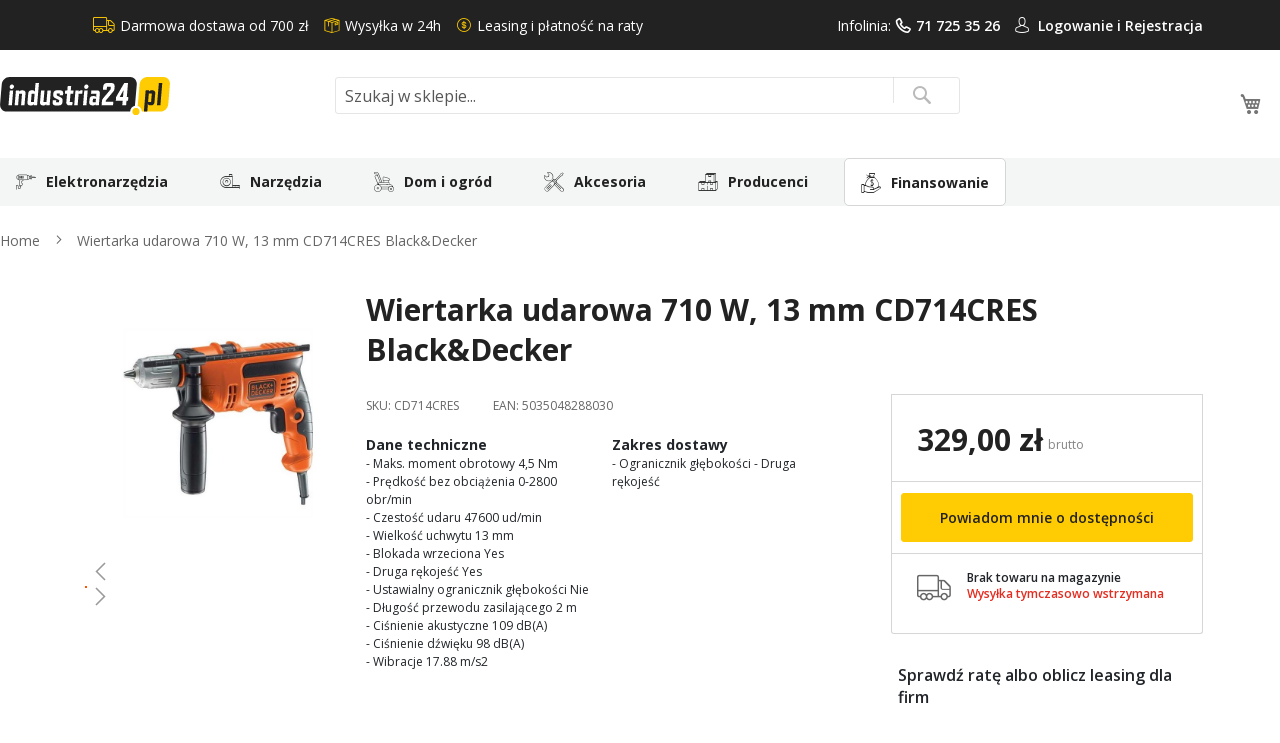

--- FILE ---
content_type: text/html; charset=UTF-8
request_url: https://www.industria24.pl/wiertarka-udarowa-710-w-13-mm-cd714cres-black-decker-cd714cres
body_size: 24515
content:
<!doctype html>
<html lang="pl">
    <head prefix="og: http://ogp.me/ns# fb: http://ogp.me/ns/fb# product: http://ogp.me/ns/product#">
        <script>
    var LOCALE = 'pl\u002DPL';
    var BASE_URL = 'https\u003A\u002F\u002Fwww.industria24.pl\u002F';
    var require = {
        'baseUrl': 'https\u003A\u002F\u002Fwww.industria24.pl\u002Fstatic\u002Fversion1765365746\u002Ffrontend\u002FLocal\u002Fluma_child\u002Fpl_PL'
    };</script>        <meta charset="utf-8"/>
<meta name="title" content="Wiertarka udarowa 710 W, 13 mm CD714CRES Black&amp;Decker"/>
<meta name="description" content="Wiertarka udarowa 710 W, 13 mm CD714CRES Black&amp;Decker"/>
<meta name="keywords" content="Wiertarka,udarowa,710,W,13,mm,CD714CRES,Black&amp;Decker"/>
<meta name="robots" content="INDEX,FOLLOW"/>
<meta name="viewport" content="width=device-width, initial-scale=1, maximum-scale=1.0, user-scalable=no"/>
<meta name="format-detection" content="telephone=no"/>
<title>Wiertarka udarowa 710 W, 13 mm CD714CRES Black&amp;Decker</title>
<link  rel="stylesheet" type="text/css"  media="all" href="https://www.industria24.pl/static/version1765365746/_cache/merged/orig_0e720f9659a9a8531fafc739277bbb21.css" />
<link  rel="stylesheet" type="text/css"  media="screen and (min-width: 768px)" href="https://www.industria24.pl/static/version1765365746/frontend/Local/luma_child/pl_PL/css/styles-l.css" />

<link  rel="stylesheet" type="text/css"  media="all" href="https://www.industria24.pl/static/version1765365746/frontend/Local/luma_child/pl_PL/bootstrap-5/css/bootstrap.min.css" />
<link  rel="stylesheet" type="text/css"  media="all" href="https://www.industria24.pl/static/version1765365746/frontend/Local/luma_child/pl_PL/css/main.css" />
<script  type="text/javascript"  src="https://www.industria24.pl/static/version1765365746/frontend/Local/luma_child/pl_PL/requirejs/require.js"></script>
<script  type="text/javascript"  src="https://www.industria24.pl/static/version1765365746/frontend/Local/luma_child/pl_PL/mage/requirejs/mixins.js"></script>
<script  type="text/javascript"  src="https://www.industria24.pl/static/version1765365746/frontend/Local/luma_child/pl_PL/requirejs-config.js"></script>
<script  type="text/javascript"  src="https://www.industria24.pl/static/version1765365746/frontend/Local/luma_child/pl_PL/Smile_ElasticsuiteTracker/js/tracking.js"></script>
<script  type="text/javascript"  src="https://www.industria24.pl/static/version1765365746/frontend/Local/luma_child/pl_PL/js/menu.js"></script>
<script  type="text/javascript"  src="https://www.industria24.pl/static/version1765365746/frontend/Local/luma_child/pl_PL/Magedelight_Megamenu/js/megamenu/megamenu.js"></script>
<script  type="text/javascript"  src="https://www.industria24.pl/static/version1765365746/frontend/Local/luma_child/pl_PL/Magedelight_Megamenu/js/megamenu/burgermenu.js"></script>
<link rel="preload" as="font" crossorigin="anonymous" href="https://www.industria24.pl/static/version1765365746/frontend/Local/luma_child/pl_PL/fonts/opensans/light/opensans-300.woff2" />
<link rel="preload" as="font" crossorigin="anonymous" href="https://www.industria24.pl/static/version1765365746/frontend/Local/luma_child/pl_PL/fonts/opensans/regular/opensans-400.woff2" />
<link rel="preload" as="font" crossorigin="anonymous" href="https://www.industria24.pl/static/version1765365746/frontend/Local/luma_child/pl_PL/fonts/opensans/semibold/opensans-600.woff2" />
<link rel="preload" as="font" crossorigin="anonymous" href="https://www.industria24.pl/static/version1765365746/frontend/Local/luma_child/pl_PL/fonts/opensans/bold/opensans-700.woff2" />
<link rel="preload" as="font" crossorigin="anonymous" href="https://www.industria24.pl/static/version1765365746/frontend/Local/luma_child/pl_PL/fonts/Luma-Icons.woff2" />
<link  rel="dns-prefetch" href="http://fonts.googleapis.com" />
<link  rel="dns-prefetch" href="//fonts.gstatic.com" />
<link  rel="dns-prefetch" href="//www.google-analytics.com" />
<link  rel="dns-prefetch" href="//www.google.com" />
<link  rel="dns-prefetch" href="//www.googletagmanager.com" />
<link  rel="dns-prefetch" href="//www.facebook.com" />
<link  rel="dns-prefetch" href="//connect.facebook.net" />
<link  rel="icon" type="image/x-icon" href="https://www.industria24.pl/media/favicon/stores/1/favicon_industria24.png" />
<link  rel="shortcut icon" type="image/x-icon" href="https://www.industria24.pl/media/favicon/stores/1/favicon_industria24.png" />
<link  rel="canonical" href="https://www.industria24.pl/wiertarka-udarowa-710-w-13-mm-cd714cres-black-decker-cd714cres" />
        
<!-- <script id="Cookiebot" src="https://consent.cookiebot.com/uc.js" data-cbid="51b600db-9468-452f-ab07-7bc3aca285b3" type="text/javascript" async></script> -->
<script id="Cookiebot" src="https://consent.cookiebot.com/uc.js" data-cbid="795483da-9c0d-4d9c-a26c-b326d1d66d61" type="text/javascript"></script>

<script>
	window.dataLayer = window.dataLayer || [];
	function gtag() {
		dataLayer.push(arguments);
	}
	gtag("consent", "default", {
		ad_user_data: "denied",
		ad_personalization: "denied",
		ad_storage: "denied",
		analytics_storage: "denied",
		functionality_storage: "denied",
		personalization_storage: "denied",
		security_storage: "granted",
		wait_for_update: 500,
	});
	gtag("set", "ads_data_redaction", true);
</script>

<!-- Google Tag Manager -->
<script>(function(w,d,s,l,i){w[l]=w[l]||[];w[l].push({'gtm.start':
new Date().getTime(),event:'gtm.js'});var f=d.getElementsByTagName(s)[0],
j=d.createElement(s),dl=l!='dataLayer'?'&l='+l:'';j.async=true;j.src=
'https://www.googletagmanager.com/gtm.js?id='+i+dl;f.parentNode.insertBefore(j,f);
})(window,document,'script','dataLayer','GTM-TTBWZLC');</script>
<!-- End Google Tag Manager -->

<script>
(function(w,d,s,i,dl){
    w._ceneo = w._ceneo || function () {
        (w._ceneo.e = w._ceneo.e || []).push(arguments);
    };
    dl = dl === undefined ? "dataLayer" : dl;
    var f = d.getElementsByTagName(s)[0],
        j = d.createElement(s);
    j.async = true; //Zmiana z defer na async
    j.src = "https://ssl.ceneo.pl/ct/v5/script.js?accountGuid=" + i + "&t=" + 
        Date.now() + (dl ? "&dl=" + dl : '');
    f.parentNode.insertBefore(j, f);
})(window, document, "script", "08b9c844-c98a-4dff-ba41-1b3ebc72e576");
</script>
<!--
<script type="text/javascript">
var _vbset = _vbset || [];
_vbset.push(['_account', 'VBT-30403-13734']);
_vbset.push(['_domain', 'https://industria24.pl']);
(function() {
	var vbt = document.createElement('script'); vbt.type = 'text/javascript'; vbt.async = true;
	vbt.src = ('https:' == document.location.protocol ? 'https://' : 'http://') + 'www.vbt.io/tracker?_account='+_vbset[0][1]+'&_domain='+_vbset[1][1];var s = document.getElementsByTagName('script')[0]; s.parentNode.insertBefore(vbt, s);
})();
</script>
-->
<meta property="og:type" content="product" />
<meta property="og:title"
      content="Wiertarka&#x20;udarowa&#x20;710&#x20;W,&#x20;13&#x20;mm&#x20;CD714CRES&#x20;Black&amp;Decker" />
<meta property="og:image"
      content="https://www.industria24.pl/media/catalog/product/cache/5f430d52b257e5f3489e2e52a4de2325/c/d/cd714cres.jpg" />
<meta property="og:description"
      content="-&#x20;Ogranicznik&#x20;g&#x0142;&#x0119;boko&#x015B;ci&#x20;-&#x20;Druga&#x20;r&#x0119;koje&#x015B;&#x0107;" />
<meta property="og:url" content="https://www.industria24.pl/wiertarka-udarowa-710-w-13-mm-cd714cres-black-decker-cd714cres" />
    <meta property="product:price:amount" content="329"/>
    <meta property="product:price:currency"
      content="PLN"/>
    </head>
    <body data-container="body"
          data-mage-init='{"loaderAjax": {}, "loader": { "icon": "https://www.industria24.pl/static/version1765365746/frontend/Local/luma_child/pl_PL/images/loader-2.gif"}}'
        class="hide-registration-note page-products catalog-product-view product-wiertarka-udarowa-710-w-13-mm-cd714cres-black-decker-cd714cres page-layout-1column" id="html-body" itemtype="http://schema.org/Product" itemscope="itemscope">
        <!-- Google Tag Manager (noscript) -->
<noscript><iframe src="https://www.googletagmanager.com/ns.html?id=GTM-TTBWZLC"
                  height="0" width="0" style="display:none;visibility:hidden"></iframe></noscript>
<!-- End Google Tag Manager (noscript) -->

<div class="cookie-status-message" id="cookie-status">
    The store will not work correctly when cookies are disabled.</div>
<script type="text&#x2F;javascript">document.querySelector("#cookie-status").style.display = "none";</script>
<script type="text/x-magento-init">
    {
        "*": {
            "cookieStatus": {}
        }
    }
</script>

<script type="text/x-magento-init">
    {
        "*": {
            "mage/cookies": {
                "expires": null,
                "path": "\u002F",
                "domain": ".industria24.pl",
                "secure": true,
                "lifetime": "3600"
            }
        }
    }
</script>
    <noscript>
        <div class="message global noscript">
            <div class="content">
                <p>
                    <strong>Wygląda na to, że JavaScript jest wyłączony w twojej przeglądarce.</strong>
                    <span>
                        By w pełni cieszyć się naszą stroną, upewnij się, że włączyłeś JavaScript w swojej przeglądarce.                    </span>
                </p>
            </div>
        </div>
    </noscript>

<script>
    window.cookiesConfig = window.cookiesConfig || {};
    window.cookiesConfig.secure = true;
</script><script>    require.config({
        map: {
            '*': {
                wysiwygAdapter: 'mage/adminhtml/wysiwyg/tiny_mce/tinymce5Adapter'
            }
        }
    });</script><script>
    require.config({
        paths: {
            googleMaps: 'https\u003A\u002F\u002Fmaps.googleapis.com\u002Fmaps\u002Fapi\u002Fjs\u003Fv\u003D3\u0026key\u003D'
        },
        config: {
            'Magento_PageBuilder/js/utils/map': {
                style: ''
            },
            'Magento_PageBuilder/js/content-type/map/preview': {
                apiKey: '',
                apiKeyErrorMessage: 'You\u0020must\u0020provide\u0020a\u0020valid\u0020\u003Ca\u0020href\u003D\u0027https\u003A\u002F\u002Fwww.industria24.pl\u002Fadminhtml\u002Fsystem_config\u002Fedit\u002Fsection\u002Fcms\u002F\u0023cms_pagebuilder\u0027\u0020target\u003D\u0027_blank\u0027\u003EGoogle\u0020Maps\u0020API\u0020key\u003C\u002Fa\u003E\u0020to\u0020use\u0020a\u0020map.'
            },
            'Magento_PageBuilder/js/form/element/map': {
                apiKey: '',
                apiKeyErrorMessage: 'You\u0020must\u0020provide\u0020a\u0020valid\u0020\u003Ca\u0020href\u003D\u0027https\u003A\u002F\u002Fwww.industria24.pl\u002Fadminhtml\u002Fsystem_config\u002Fedit\u002Fsection\u002Fcms\u002F\u0023cms_pagebuilder\u0027\u0020target\u003D\u0027_blank\u0027\u003EGoogle\u0020Maps\u0020API\u0020key\u003C\u002Fa\u003E\u0020to\u0020use\u0020a\u0020map.'
            },
        }
    });
</script>

<script>
    require.config({
        shim: {
            'Magento_PageBuilder/js/utils/map': {
                deps: ['googleMaps']
            }
        }
    });
</script>
<div class="page-wrapper">
<meta http-equiv="Content-Security-Policy" content="style-src 'self' https://fonts.googleapis.com; font-src 'self' https://fonts.gstatic.com">

<div class="top">
    <div class="container">
        <div class="box-width main-fix head-position clearfix">
            <div class="row clearfix">
                <div class="header-icons content-header-top">
                    <div class="d-flex">
                        <div class="text-top icon_1">Darmowa dostawa od 700 zł</div>
                        <div class="text-top icon_2">Wysyłka w 24h</div>
                        <div class="me-auto text-top icon_3">Leasing i płatność na raty</div>

                        <div class="text-top">
                            <div class="text-account">Infolinia: <a class="icon_4" href="tel:717253526">71 725 35 26</a></div>
                        </div>
                        <div class="text-top text-user-account icon_5">
                                                            <a href="/customer/account/login/">Logowanie i </a>
                                <a href="/customer/account/create/">Rejestracja</a>
                                                    </div>
                    </div>
                </div>
            </div>
        </div>
    </div>
</div>
<link  rel="stylesheet" type="text/css"  media="all" href="https://cdnjs.cloudflare.com/ajax/libs/bxslider/4.2.15/jquery.bxslider.css" />
<script src="https://code.jquery.com/jquery-3.6.0.min.js"></script>
<script type="text/javascript" src="https://cdnjs.cloudflare.com/ajax/libs/bxslider/4.2.15/jquery.bxslider.min.js"></script>

<script>
    function SygmaCalcMain() {
        var zmienneM = document.getElementById('bnpcalcM');
        BNPTYPEM = zmienneM.dataset.bnptype;
        scartM = zmienneM.dataset.scart;
        SYGMAIDM = zmienneM.dataset.bnpid;
        window.open('https://irata.bnpparibas.pl/eshop-form/calc?RequestedAmount='+scartM+'&AgreementNo='+SYGMAIDM+'&CreditType='+BNPTYPEM, 'SygmaCalc', 'directories=no,location=no,menubar=no,resizable=yes,scrollbars=yes,status=no,toolbar=no');
    }
    jQuery(document).ready(function($) {
        $('.pagebuilder-slider').bxSlider({
            auto: true,
            pager: true,
			speed: 1500,
			pause: 8000,
            controls: true,
            infiniteLoop: true,
            minSlides: 1,
            maxSlides: 4,
            moveSlides: 1,
            preloadImages: 'all'
        });
    });
</script><header class="page-header"><div class="header content"><div class="col-12 columns">
    <a class="logo col-lg-3"
       href="https://www.industria24.pl/"
       title="Industria24 - sklep z narzędziami"
       aria-label="store logo">
        <img src="https://www.industria24.pl/media/logo.svg"
             title="Industria24&#x20;-&#x20;sklep&#x20;z&#x20;narz&#x0119;dziami"
             alt="Industria24&#x20;-&#x20;sklep&#x20;z&#x20;narz&#x0119;dziami"
            width="170"                    />
    </a>

    <div class="menu-button">
        <span data-action="toggle-nav" class="action nav-toggle"><span></span></span>
    </div>


<div class="block block-search">
    <div class="block block-title">
        <strong>Search</strong>
    </div>

    <div class="block block-content">
        <form
            id="minisearch-form-top-search"
            class="form minisearch"
            action="https://www.industria24.pl/catalogsearch/result/"
            method="get"
        >
            <div class="field search">
                <label class="label active" for="minisearch-input-top-search" data-role="minisearch-label">
                    <span>Search</span>
                </label>

                <div class="control">
                    <input
                        id="minisearch-input-top-search"
                        type="text"
                        name="q"
                        value=""
                        placeholder="Szukaj w sklepie..."
                        class="input-text"
                        maxlength="128"
                        role="combobox"
                        aria-haspopup="false"
                        aria-autocomplete="both"
                        aria-expanded="false"
                        autocomplete="off"
                        data-block="autocomplete-form"
                        data-mage-init="&#x7B;&quot;quickSearch&quot;&#x3A;&#x7B;&quot;formSelector&quot;&#x3A;&quot;&#x23;minisearch-form-top-search&quot;,&quot;url&quot;&#x3A;&quot;https&#x3A;&#x5C;&#x2F;&#x5C;&#x2F;www.industria24.pl&#x5C;&#x2F;search&#x5C;&#x2F;ajax&#x5C;&#x2F;suggest&#x5C;&#x2F;&quot;,&quot;destinationSelector&quot;&#x3A;&quot;&#x23;minisearch-autocomplete-top-search&quot;,&quot;templates&quot;&#x3A;&#x7B;&quot;term&quot;&#x3A;&#x7B;&quot;title&quot;&#x3A;&quot;Szukane&#x20;has&#x5C;u0142o&quot;,&quot;template&quot;&#x3A;&quot;Smile_ElasticsuiteCore&#x5C;&#x2F;autocomplete&#x5C;&#x2F;term&quot;&#x7D;,&quot;product&quot;&#x3A;&#x7B;&quot;title&quot;&#x3A;&quot;Produkty&quot;,&quot;template&quot;&#x3A;&quot;Smile_ElasticsuiteCatalog&#x5C;&#x2F;autocomplete&#x5C;&#x2F;product&quot;&#x7D;,&quot;category&quot;&#x3A;&#x7B;&quot;title&quot;&#x3A;&quot;Kategorie&quot;,&quot;template&quot;&#x3A;&quot;Smile_ElasticsuiteCatalog&#x5C;&#x2F;autocomplete&#x5C;&#x2F;category&quot;&#x7D;,&quot;product_attribute&quot;&#x3A;&#x7B;&quot;title&quot;&#x3A;&quot;Cechy&quot;,&quot;template&quot;&#x3A;&quot;Smile_ElasticsuiteCatalog&#x5C;&#x2F;autocomplete&#x5C;&#x2F;product-attribute&quot;,&quot;titleRenderer&quot;&#x3A;&quot;Smile_ElasticsuiteCatalog&#x5C;&#x2F;js&#x5C;&#x2F;autocomplete&#x5C;&#x2F;product-attribute&quot;&#x7D;&#x7D;,&quot;priceFormat&quot;&#x3A;&#x7B;&quot;pattern&quot;&#x3A;&quot;&#x25;s&#x5C;u00a0z&#x5C;u0142&quot;,&quot;precision&quot;&#x3A;2,&quot;requiredPrecision&quot;&#x3A;2,&quot;decimalSymbol&quot;&#x3A;&quot;,&quot;,&quot;groupSymbol&quot;&#x3A;&quot;&#x5C;u00a0&quot;,&quot;groupLength&quot;&#x3A;3,&quot;integerRequired&quot;&#x3A;false&#x7D;,&quot;minSearchLength&quot;&#x3A;&quot;2&quot;&#x7D;&#x7D;"
                    />

                    <div id="minisearch-autocomplete-top-search" class="search-autocomplete"></div>

                                    </div>
            </div>

            <div class="actions">
                <button
                    type="submit"
                    title="Search"
                    class="action search"
                >
                    <span>Search</span>
                </button>
            </div>
        </form>
    </div>
</div>

<div data-block="minicart" class="minicart-wrapper">
    <a class="action showcart" href="https://www.industria24.pl/checkout/cart/"
       data-bind="scope: 'minicart_content'">
        <span class="text">Mój koszyk</span>
        <span class="counter qty empty"
              data-bind="css: { empty: !!getCartParam('summary_count') == false && !isLoading() },
               blockLoader: isLoading">
            <span class="counter-number">
                <!-- ko if: getCartParam('summary_count') -->
                <!-- ko text: getCartParam('summary_count').toLocaleString(window.LOCALE) --><!-- /ko -->
                <!-- /ko -->
            </span>
            <span class="counter-label">
            <!-- ko if: getCartParam('summary_count') -->
                <!-- ko text: getCartParam('summary_count').toLocaleString(window.LOCALE) --><!-- /ko -->
                <!-- ko i18n: 'items' --><!-- /ko -->
            <!-- /ko -->
            </span>
        </span>
    </a>
            <div class="block block-minicart"
             data-role="dropdownDialog"
             data-mage-init='{"dropdownDialog":{
                "appendTo":"[data-block=minicart]",
                "triggerTarget":".showcart",
                "timeout": "2000",
                "closeOnMouseLeave": false,
                "closeOnEscape": true,
                "triggerClass":"active",
                "parentClass":"active",
                "buttons":[]}}'>
            <div id="minicart-content-wrapper" data-bind="scope: 'minicart_content'">
                <!-- ko template: getTemplate() --><!-- /ko -->
            </div>
                    </div>
        <script>window.checkout = {"shoppingCartUrl":"https:\/\/www.industria24.pl\/checkout\/cart\/","checkoutUrl":"https:\/\/www.industria24.pl\/checkout\/","updateItemQtyUrl":"https:\/\/www.industria24.pl\/checkout\/sidebar\/updateItemQty\/","removeItemUrl":"https:\/\/www.industria24.pl\/checkout\/sidebar\/removeItem\/","imageTemplate":"Magento_Catalog\/product\/image_with_borders","baseUrl":"https:\/\/www.industria24.pl\/","minicartMaxItemsVisible":3,"websiteId":"1","maxItemsToDisplay":10,"storeId":"1","storeGroupId":"1","customerLoginUrl":"https:\/\/www.industria24.pl\/customer\/account\/login\/referer\/aHR0cHM6Ly93d3cuaW5kdXN0cmlhMjQucGwvd2llcnRhcmthLXVkYXJvd2EtNzEwLXctMTMtbW0tY2Q3MTRjcmVzLWJsYWNrLWRlY2tlci1jZDcxNGNyZXM~\/","isRedirectRequired":false,"autocomplete":"off","captcha":{"user_login":{"isCaseSensitive":false,"imageHeight":50,"imageSrc":"","refreshUrl":"https:\/\/www.industria24.pl\/captcha\/refresh\/","isRequired":false,"timestamp":1769551186}}}</script>    <script type="text/x-magento-init">
    {
        "[data-block='minicart']": {
            "Magento_Ui/js/core/app": {"components":{"minicart_content":{"children":{"subtotal.container":{"children":{"subtotal":{"children":{"subtotal.totals":{"config":{"display_cart_subtotal_incl_tax":1,"display_cart_subtotal_excl_tax":0,"template":"Magento_Tax\/checkout\/minicart\/subtotal\/totals"},"children":{"subtotal.totals.msrp":{"component":"Magento_Msrp\/js\/view\/checkout\/minicart\/subtotal\/totals","config":{"displayArea":"minicart-subtotal-hidden","template":"Magento_Msrp\/checkout\/minicart\/subtotal\/totals"}}},"component":"Magento_Tax\/js\/view\/checkout\/minicart\/subtotal\/totals"}},"component":"uiComponent","config":{"template":"Magento_Checkout\/minicart\/subtotal"}}},"component":"uiComponent","config":{"displayArea":"subtotalContainer"}},"item.renderer":{"component":"Magento_Checkout\/js\/view\/cart-item-renderer","config":{"displayArea":"defaultRenderer","template":"Magento_Checkout\/minicart\/item\/default"},"children":{"item.image":{"component":"Magento_Catalog\/js\/view\/image","config":{"template":"Magento_Catalog\/product\/image","displayArea":"itemImage"}},"checkout.cart.item.price.sidebar":{"component":"uiComponent","config":{"template":"Magento_Checkout\/minicart\/item\/price","displayArea":"priceSidebar"}}}},"extra_info":{"component":"uiComponent","config":{"displayArea":"extraInfo"}},"promotion":{"component":"uiComponent","config":{"displayArea":"promotion"}}},"config":{"itemRenderer":{"default":"defaultRenderer","simple":"defaultRenderer","virtual":"defaultRenderer"},"template":"Magento_Checkout\/minicart\/content"},"component":"Magento_Checkout\/js\/view\/minicart"}},"types":[]}        },
        "*": {
            "Magento_Ui/js/block-loader": "https\u003A\u002F\u002Fwww.industria24.pl\u002Fstatic\u002Fversion1765365746\u002Ffrontend\u002FLocal\u002Fluma_child\u002Fpl_PL\u002Fimages\u002Floader\u002D1.gif"
        }
    }
    </script>
</div>
</div></header>    <div class="sections nav-sections">
                <div class="section-items nav-sections-items"
             data-mage-init='{"tabs":{"openedState":"active"}}'>
                                            <div class="section-item-title nav-sections-item-title"
                     data-role="collapsible">
                    <a class="nav-sections-item-switch"
                       data-toggle="switch" href="#store.menu">
                        Menu                    </a>
                </div>
                <div class="section-item-content nav-sections-item-content"
                     id="store.menu"
                     data-role="content">
                    
<div class="menu-container horizontal-menu">
    <div data-action="navigation" class="menu horizontal left ">
        <ul class="md-top-menu-items">
            <li class=" thumb-elektronarzedzia dropdown menu-dropdown-icon category-item nav-408"> <a href="https://www.industria24.pl/elektronarzedzia"> <span class="megaitemicons"></span> Elektronarzędzia </a> <ul class="animated fadeIn column1 " style="animation-duration: 0.7s;"> <li class="megaStaticBlock menu-content "> <ul class="column4 child-level-1"><li class="category-item nav-408-186 "><a href="https://www.industria24.pl/elektronarzedzia/agregaty-pradotworcze">Agregaty prądotwórcze</a></li><li class="category-item nav-408-16 "><a href="https://www.industria24.pl/elektronarzedzia/bruzdownice">Bruzdownice</a><ul class="child-level-2"><li class="category-item nav-408-765 "><a href="https://www.industria24.pl/elektronarzedzia/bruzdownice/bruzdownice-do-betonu">Bruzdownice do betonu</a></li><li class="category-item nav-408-768 "><a href="https://www.industria24.pl/elektronarzedzia/bruzdownice/bruzdownice-do-kabli">Bruzdownice do kabli</a></li></ul></li><li class="category-item nav-408-510 "><a href="https://www.industria24.pl/elektronarzedzia/dlutownice">Dłutownice</a></li><li class="category-item nav-408-617 "><a href="https://www.industria24.pl/elektronarzedzia/frezarki">Frezarki</a><ul class="child-level-2"><li class="category-item nav-408-760 "><a href="https://www.industria24.pl/elektronarzedzia/frezarki/frezarki-do-drewna">Frezarki do drewna</a></li><li class="category-item nav-408-761 "><a href="https://www.industria24.pl/elektronarzedzia/frezarki/frezarki-do-metalu">Frezarki do metalu</a></li></ul></li><li class="category-item nav-408-23 "><a href="https://www.industria24.pl/elektronarzedzia/gwintownice">Gwintownice</a></li><li class="category-item nav-408-22 "><a href="https://www.industria24.pl/elektronarzedzia/gwinciarki">Gwinciarki</a></li><li class="category-item nav-408-632 "><a href="https://www.industria24.pl/elektronarzedzia/gwozdziarki">Gwoździarki</a></li><li class="category-item nav-408-25 "><a href="https://www.industria24.pl/elektronarzedzia/klucze-udarowe">Klucze udarowe</a></li><li class="category-item nav-408-630 "><a href="https://www.industria24.pl/elektronarzedzia/kompresory">Kompresory</a></li><li class="category-item nav-408-27 "><a href="https://www.industria24.pl/elektronarzedzia/mieszarki-i-mieszalniki">Mieszarki i mieszalniki</a></li><li class="category-item nav-408-618 "><a href="https://www.industria24.pl/elektronarzedzia/mloty-udarowo-obrotowe-mlotowiertarki">Młoty udarowo-obrotowe/młotowiertarki</a></li><li class="category-item nav-408-629 "><a href="https://www.industria24.pl/elektronarzedzia/mloty-wyburzeniowe-udarowe">Młoty wyburzeniowe / udarowe</a></li><li class="category-item nav-408-448 "><a href="https://www.industria24.pl/elektronarzedzia/nagrzewnice">Nagrzewnice</a></li><li class="category-item nav-408-636 "><a href="https://www.industria24.pl/elektronarzedzia/czyszczenie-rur-i-kanalizacji">Czyszczenie rur i kanalizacji</a></li><li class="category-item nav-408-597 "><a href="https://www.industria24.pl/elektronarzedzia/narzedzia-wielofunkcyjne">Narzędzia wielofunkcyjne</a></li><li class="category-item nav-408-626 "><a href="https://www.industria24.pl/elektronarzedzia/nitownice">Nitownice</a></li><li class="category-item nav-408-619 "><a href="https://www.industria24.pl/elektronarzedzia/nozyce-elektryczne-do-blachy">Nożyce elektryczne do blachy</a></li><li class="category-item nav-408-628 "><a href="https://www.industria24.pl/elektronarzedzia/odciagi-wiorow">Odciągi wiórów</a></li><li class="category-item nav-408-40 "><a href="https://www.industria24.pl/elektronarzedzia/odkurzacze">Odkurzacze</a><ul class="child-level-2"><li class="category-item nav-408-762 "><a href="https://www.industria24.pl/elektronarzedzia/odkurzacze/odkurzacze-przemyslowe">Odkurzacze przemysłowe</a></li><li class="category-item nav-408-767 "><a href="https://www.industria24.pl/elektronarzedzia/odkurzacze/odkurzacze-samochodowe">Odkurzacze samochodowe</a></li></ul></li><li class="category-item nav-408-41 "><a href="https://www.industria24.pl/elektronarzedzia/opalarki">Opalarki</a><ul class="child-level-2"><li class="category-item nav-408-766 "><a href="https://www.industria24.pl/elektronarzedzia/opalarki/opalarki-elektryczne">Opalarki elektryczne</a></li></ul></li><li class="category-item nav-408-627 "><a href="https://www.industria24.pl/elektronarzedzia/ostrzalki">Ostrzałki</a></li><li class="category-item nav-408-620 "><a href="https://www.industria24.pl/elektronarzedzia/pilarki-i-pily">Pilarki i piły</a></li><li class="category-item nav-408-74 "><a href="https://www.industria24.pl/elektronarzedzia/polerki">Polerki</a></li><li class="category-item nav-408-63 "><a href="https://www.industria24.pl/elektronarzedzia/przecinarki">Przecinarki</a></li><li class="category-item nav-408-607 "><a href="https://www.industria24.pl/elektronarzedzia/radia-budowlane">Radia budowlane</a></li><li class="category-item nav-408-68 "><a href="https://www.industria24.pl/elektronarzedzia/pistolety">Pistolety</a></li><li class="category-item nav-408-69 "><a href="https://www.industria24.pl/elektronarzedzia/strugi">Strugi</a><ul class="child-level-2"><li class="category-item nav-408-70 "><a href="https://www.industria24.pl/elektronarzedzia/strugi/strugi-elektryczne">Strugi elektryczne</a></li><li class="category-item nav-408-71 "><a href="https://www.industria24.pl/elektronarzedzia/strugi/strugi-akumulatorowe">Strugi akumulatorowe</a></li><li class="category-item nav-408-1170 "><a href="https://www.industria24.pl/elektronarzedzia/strugi/grubosciowki">Grubościówki</a></li></ul></li><li class="category-item nav-408-73 "><a href="https://www.industria24.pl/elektronarzedzia/szlifierki">Szlifierki</a><ul class="child-level-2"><li class="category-item nav-408-75 "><a href="https://www.industria24.pl/elektronarzedzia/szlifierki/pilniki-tasmowe">Pilniki taśmowe</a></li><li class="category-item nav-408-76 "><a href="https://www.industria24.pl/elektronarzedzia/szlifierki/szlifierki-do-betonu">Szlifierki do betonu</a></li><li class="category-item nav-408-86 "><a href="https://www.industria24.pl/elektronarzedzia/szlifierki/szlifierki-katowe">Szlifierki kątowe</a></li><li class="category-item nav-408-87 "><a href="https://www.industria24.pl/elektronarzedzia/szlifierki/szlifierki-mimosrodowe">Szlifierki mimośrodowe</a></li><li class="category-item nav-408-88 "><a href="https://www.industria24.pl/elektronarzedzia/szlifierki/szlifierki-do-gladzi-gipsowych">Szlifierki do gładzi gipsowych</a></li><li class="category-item nav-408-90 "><a href="https://www.industria24.pl/elektronarzedzia/szlifierki/szlifierki-oscylacyjne">Szlifierki oscylacyjne</a></li><li class="category-item nav-408-92 "><a href="https://www.industria24.pl/elektronarzedzia/szlifierki/szlifierki-proste">Szlifierki proste</a></li><li class="category-item nav-408-93 "><a href="https://www.industria24.pl/elektronarzedzia/szlifierki/szlifierki-rotacyjne">Szlifierki rotacyjne</a></li><li class="category-item nav-408-511 "><a href="https://www.industria24.pl/elektronarzedzia/szlifierki/szlifierki-szczotkowe">Szlifierki szczotkowe</a></li><li class="category-item nav-408-95 "><a href="https://www.industria24.pl/elektronarzedzia/szlifierki/szlifierki-stolowe">Szlifierki stołowe</a></li><li class="category-item nav-408-96 "><a href="https://www.industria24.pl/elektronarzedzia/szlifierki/szlifierki-tasmowe">Szlifierki taśmowe</a></li><li class="category-item nav-408-518 "><a href="https://www.industria24.pl/elektronarzedzia/szlifierki/satyniarki">Satyniarki</a></li><li class="category-item nav-408-621 "><a href="https://www.industria24.pl/elektronarzedzia/szlifierki/szlifierki-akumulatorowe">Szlifierki akumulatorowe</a></li></ul></li><li class="category-item nav-408-631 "><a href="https://www.industria24.pl/elektronarzedzia/sztyfciarki">Sztyfciarki</a></li><li class="category-item nav-408-635 "><a href="https://www.industria24.pl/elektronarzedzia/ukosowarki">Ukosowarki</a></li><li class="category-item nav-408-111 "><a href="https://www.industria24.pl/elektronarzedzia/wkretarki">Wkrętarki</a><ul class="child-level-2"><li class="category-item nav-408-116 "><a href="https://www.industria24.pl/elektronarzedzia/wkretarki/wkretarki-udarowe">Wkrętarki udarowe</a></li><li class="category-item nav-408-507 "><a href="https://www.industria24.pl/elektronarzedzia/wkretarki/wiertarko-wkretarki">Wiertarko-wkrętarki</a></li></ul></li><li class="category-item nav-408-638 "><a href="https://www.industria24.pl/elektronarzedzia/wykrywacze">Wykrywacze</a></li><li class="category-item nav-408-119 "><a href="https://www.industria24.pl/elektronarzedzia/wyrzynarki">Wyrzynarki</a><ul class="child-level-2"><li class="category-item nav-408-120 "><a href="https://www.industria24.pl/elektronarzedzia/wyrzynarki/wyrzynarki-elektryczne">Wyrzynarki elektryczne</a></li><li class="category-item nav-408-121 "><a href="https://www.industria24.pl/elektronarzedzia/wyrzynarki/wyrzynarki-akumulatorowe">Wyrzynarki akumulatorowe</a></li></ul></li><li class="category-item nav-408-623 "><a href="https://www.industria24.pl/elektronarzedzia/wiertarki">Wiertarki</a></li><li class="category-item nav-408-625 "><a href="https://www.industria24.pl/elektronarzedzia/wiertnice">Wiertnice</a></li><li class="category-item nav-408-637 "><a href="https://www.industria24.pl/elektronarzedzia/zaciskarki-i-prasy">Zaciskarki i prasy</a></li><li class="category-item nav-408-624 "><a href="https://www.industria24.pl/elektronarzedzia/zakretarki-udarowe">Zakrętarki udarowe</a></li><li class="category-item nav-408-123 "><a href="https://www.industria24.pl/elektronarzedzia/zszywacze">Zszywacze</a><ul class="child-level-2"><li class="category-item nav-408-515 "><a href="https://www.industria24.pl/elektronarzedzia/zszywacze/zszywacze-elektryczne">Zszywacze elektryczne</a></li><li class="category-item nav-408-516 "><a href="https://www.industria24.pl/elektronarzedzia/zszywacze/zszywacze-akumulatorowe">Zszywacze akumulatorowe</a></li><li class="category-item nav-408-903 "><a href="https://www.industria24.pl/elektronarzedzia/zszywacze/zszywacze-pneumatyczne">Zszywacze pneumatyczne</a></li><li class="category-item nav-408-904 "><a href="https://www.industria24.pl/elektronarzedzia/zszywacze/zszywacze-do-drewna">Zszywacze do drewna</a></li><li class="category-item nav-408-905 "><a href="https://www.industria24.pl/elektronarzedzia/zszywacze/zszywacze-tapicerskie">Zszywacze tapicerskie</a></li><li class="category-item nav-408-907 "><a href="https://www.industria24.pl/elektronarzedzia/zszywacze/zszywacze-do-kartonow">Zszywacze do kartonów</a></li></ul></li><li class="category-item nav-408-122 "><a href="https://www.industria24.pl/elektronarzedzia/agregaty-malarskie">Agregaty malarskie</a></li><li class="category-item nav-408-1131 "><a href="https://www.industria24.pl/elektronarzedzia/tokarki">Tokarki</a></li><li class="category-item nav-408-1169 "><a href="https://www.industria24.pl/elektronarzedzia/zageszczarki">Zagęszczarki</a></li><li class="category-item nav-408-1175 "><a href="https://www.industria24.pl/elektronarzedzia/wibratory">Wibratory</a><ul class="child-level-2"><li class="category-item nav-408-1177 "><a href="https://www.industria24.pl/elektronarzedzia/wibratory/wibratory-do-betonu">Wibratory do betonu</a></li><li class="category-item nav-408-1176 "><a href="https://www.industria24.pl/elektronarzedzia/wibratory/wibratory-do-plytek">Wibratory do płytek</a></li></ul></li><li class="category-item nav-408-1185 "><a href="https://www.industria24.pl/elektronarzedzia/ukosnice">Ukośnice</a></li><li class="category-item nav-408-1188 "><a href="https://www.industria24.pl/elektronarzedzia/oczyszczacze-powietrza">Oczyszczacze powietrza</a></li></ul> </li> </ul> </li><li class=" thumb-narzedzia dropdown menu-dropdown-icon category-item nav-409"> <a href="https://www.industria24.pl/narzedzia"> <span class="megaitemicons"></span> Narzędzia </a> <ul class="animated fadeIn column1 " style="animation-duration: 0.7s;"> <li class="megaStaticBlock menu-content "> <ul class="column4 child-level-1"><li class="category-item nav-409-6 "><a href="https://www.industria24.pl/narzedzia/narzedzia-pomiarowe">Narzędzia pomiarowe</a><ul class="child-level-2"><li class="category-item nav-409-146 "><a href="https://www.industria24.pl/narzedzia/narzedzia-pomiarowe/dalmierze">Dalmierze</a></li><li class="category-item nav-409-1034 "><a href="https://www.industria24.pl/narzedzia/narzedzia-pomiarowe/drogomierze">Drogomierze</a></li><li class="category-item nav-409-556 "><a href="https://www.industria24.pl/narzedzia/narzedzia-pomiarowe/kamery-inspekcyjne">Kamery inspekcyjne</a></li><li class="category-item nav-409-658 "><a href="https://www.industria24.pl/narzedzia/narzedzia-pomiarowe/kamery-termowizyjne">Kamery termowizyjne</a></li><li class="category-item nav-409-162 "><a href="https://www.industria24.pl/narzedzia/narzedzia-pomiarowe/katomierze">Kątomierze</a></li><li class="category-item nav-409-656 "><a href="https://www.industria24.pl/narzedzia/narzedzia-pomiarowe/katowniki">Kątowniki</a></li><li class="category-item nav-409-662 "><a href="https://www.industria24.pl/narzedzia/narzedzia-pomiarowe/kredy-traserskie">Kredy traserskie</a></li><li class="category-item nav-409-150 "><a href="https://www.industria24.pl/narzedzia/narzedzia-pomiarowe/lasery">Lasery</a></li><li class="category-item nav-409-160 "><a href="https://www.industria24.pl/narzedzia/narzedzia-pomiarowe/miary-i-tasmy-miernicze">Miary i taśmy miernicze</a></li><li class="category-item nav-409-659 "><a href="https://www.industria24.pl/narzedzia/narzedzia-pomiarowe/mierniki-wilgotnosci">Mierniki wilgotności</a></li><li class="category-item nav-409-664 "><a href="https://www.industria24.pl/narzedzia/narzedzia-pomiarowe/piony-murarskie">Piony murarskie</a></li><li class="category-item nav-409-1032 "><a href="https://www.industria24.pl/narzedzia/narzedzia-pomiarowe/pirometry">Pirometry</a></li><li class="category-item nav-409-657 "><a href="https://www.industria24.pl/narzedzia/narzedzia-pomiarowe/pompy-do-prob-cisnieniowych">Pompy do prób ciśnieniowych</a></li><li class="category-item nav-409-1164 "><a href="https://www.industria24.pl/narzedzia/narzedzia-pomiarowe/poziomnice-i-laty">Poziomnice i łaty</a></li><li class="category-item nav-409-156 "><a href="https://www.industria24.pl/narzedzia/narzedzia-pomiarowe/przymiary">Przymiary</a></li><li class="category-item nav-409-158 "><a href="https://www.industria24.pl/narzedzia/narzedzia-pomiarowe/statywy">Statywy</a></li><li class="category-item nav-409-159 "><a href="https://www.industria24.pl/narzedzia/narzedzia-pomiarowe/suwmiarki">Suwmiarki</a></li><li class="category-item nav-409-661 "><a href="https://www.industria24.pl/narzedzia/narzedzia-pomiarowe/szczelinomierze">Szczelinomierze</a></li><li class="category-item nav-409-663 "><a href="https://www.industria24.pl/narzedzia/narzedzia-pomiarowe/sznury-murarskie">Sznury murarskie</a></li><li class="category-item nav-409-665 "><a href="https://www.industria24.pl/narzedzia/narzedzia-pomiarowe/sznury-traserskie">Sznury traserskie</a></li><li class="category-item nav-409-660 "><a href="https://www.industria24.pl/narzedzia/narzedzia-pomiarowe/tyczki-geodezyjne">Tyczki geodezyjne</a></li></ul></li><li class="category-item nav-409-639 "><a href="https://www.industria24.pl/narzedzia/narzedzia-reczne">Narzędzia ręczne</a><ul class="child-level-2"><li class="category-item nav-409-643 "><a href="https://www.industria24.pl/narzedzia/narzedzia-reczne/chwytaki-i-przyssawki">Chwytaki i przyssawki</a></li><li class="category-item nav-409-217 "><a href="https://www.industria24.pl/narzedzia/narzedzia-reczne/dluta-reczne">Dłuta ręczne</a></li><li class="category-item nav-409-640 "><a href="https://www.industria24.pl/narzedzia/narzedzia-reczne/drabiny">Drabiny</a></li><li class="category-item nav-409-218 "><a href="https://www.industria24.pl/narzedzia/narzedzia-reczne/gwintowniki">Gwintowniki</a></li><li class="category-item nav-409-219 "><a href="https://www.industria24.pl/narzedzia/narzedzia-reczne/imadla">Imadła</a></li><li class="category-item nav-409-220 "><a href="https://www.industria24.pl/narzedzia/narzedzia-reczne/klucze">Klucze</a></li><li class="category-item nav-409-642 "><a href="https://www.industria24.pl/narzedzia/narzedzia-reczne/kombinerki">Kombinerki</a></li><li class="category-item nav-409-547 "><a href="https://www.industria24.pl/narzedzia/narzedzia-reczne/lomy">Łomy</a></li><li class="category-item nav-409-229 "><a href="https://www.industria24.pl/narzedzia/narzedzia-reczne/mlotki">Młotki</a></li><li class="category-item nav-409-230 "><a href="https://www.industria24.pl/narzedzia/narzedzia-reczne/narzynki">Narzynki</a></li><li class="category-item nav-409-649 "><a href="https://www.industria24.pl/narzedzia/narzedzia-reczne/nitownice-reczne">Nitownice ręczne</a></li><li class="category-item nav-409-1165 "><a href="https://www.industria24.pl/narzedzia/narzedzia-reczne/noze">Noże</a></li><li class="category-item nav-409-644 "><a href="https://www.industria24.pl/narzedzia/narzedzia-reczne/nozyce">Nożyce</a></li><li class="category-item nav-409-1152 "><a href="https://www.industria24.pl/narzedzia/narzedzia-reczne/obcinaki">Obcinaki</a></li><li class="category-item nav-409-1091 "><a href="https://www.industria24.pl/narzedzia/narzedzia-reczne/pace-i-kielnie">Pace i kielnie</a></li><li class="category-item nav-409-234 "><a href="https://www.industria24.pl/narzedzia/narzedzia-reczne/pilniki">Pilniki</a></li><li class="category-item nav-409-235 "><a href="https://www.industria24.pl/narzedzia/narzedzia-reczne/pily-reczne">Piły ręczne</a></li><li class="category-item nav-409-651 "><a href="https://www.industria24.pl/narzedzia/narzedzia-reczne/pistolety-do-pianki">Pistolety do pianki</a></li><li class="category-item nav-409-236 "><a href="https://www.industria24.pl/narzedzia/narzedzia-reczne/przecinaki-do-metalu-slusarkie">Przecinaki do metalu, ślusarkie</a></li><li class="category-item nav-409-652 "><a href="https://www.industria24.pl/narzedzia/narzedzia-reczne/przecinarki-reczne">Przecinarki ręczne</a></li><li class="category-item nav-409-653 "><a href="https://www.industria24.pl/narzedzia/narzedzia-reczne/skrobaki">Skrobaki</a></li><li class="category-item nav-409-237 "><a href="https://www.industria24.pl/narzedzia/narzedzia-reczne/szczypce">Szczypce</a></li><li class="category-item nav-409-654 "><a href="https://www.industria24.pl/narzedzia/narzedzia-reczne/tasmy-malarskie">Taśmy malarskie</a></li><li class="category-item nav-409-243 "><a href="https://www.industria24.pl/narzedzia/narzedzia-reczne/wkretaki-wykretaki-wybijaki">Wkrętaki, wykrętaki, wybijaki</a></li><li class="category-item nav-409-655 "><a href="https://www.industria24.pl/narzedzia/narzedzia-reczne/wyciskacze-do-silikonu">Wyciskacze do silikonu</a></li><li class="category-item nav-409-641 "><a href="https://www.industria24.pl/narzedzia/narzedzia-reczne/zestawy-naprawcze">Zestawy naprawcze</a></li><li class="category-item nav-409-574 "><a href="https://www.industria24.pl/narzedzia/narzedzia-reczne/zestawy-narzedzi">Zestawy narzędzi</a></li><li class="category-item nav-409-460 "><a href="https://www.industria24.pl/narzedzia/narzedzia-reczne/zaciski-sciski">Zaciski, ściski</a></li><li class="category-item nav-409-650 "><a href="https://www.industria24.pl/narzedzia/narzedzia-reczne/zszywacze-reczne">Zszywacze ręczne</a></li></ul></li><li class="category-item nav-409-667 "><a href="https://www.industria24.pl/narzedzia/narzedzia-motoryzacyjne">Narzędzia motoryzacyjne</a><ul class="child-level-2"><li class="category-item nav-409-668 "><a href="https://www.industria24.pl/narzedzia/narzedzia-motoryzacyjne/linki-holownicze">Linki holownicze</a></li><li class="category-item nav-409-669 "><a href="https://www.industria24.pl/narzedzia/narzedzia-motoryzacyjne/lusterka-inspekcyjne">Lusterka inspekcyjne</a></li><li class="category-item nav-409-670 "><a href="https://www.industria24.pl/narzedzia/narzedzia-motoryzacyjne/klucze-motoryzacyjne">Klucze motoryzacyjne</a></li><li class="category-item nav-409-671 "><a href="https://www.industria24.pl/narzedzia/narzedzia-motoryzacyjne/podnosniki">Podnośniki</a></li><li class="category-item nav-409-672 "><a href="https://www.industria24.pl/narzedzia/narzedzia-motoryzacyjne/smarownice">Smarownice</a></li><li class="category-item nav-409-673 "><a href="https://www.industria24.pl/narzedzia/narzedzia-motoryzacyjne/sciagacze">Ściągacze</a></li></ul></li><li class="category-item nav-409-1157 "><a href="https://www.industria24.pl/narzedzia/narzedzia-pneumatyczne">Narzędzia pneumatyczne</a><ul class="child-level-2"><li class="category-item nav-409-1158 "><a href="https://www.industria24.pl/narzedzia/narzedzia-pneumatyczne/mloty-dlutujace-pneumatyczne">Młoty dłutujące pneumatyczne</a></li></ul></li></ul> </li> </ul> </li><li class=" thumb-dom-i-ogrod dropdown menu-dropdown-icon category-item nav-410"> <a href="https://www.industria24.pl/dom-i-ogrod"> <span class="megaitemicons"></span> Dom i ogród </a> <ul class="animated fadeIn column1 " style="animation-duration: 0.7s;"> <li class="megaStaticBlock menu-content "> <ul class="column4 child-level-1"><li class="category-item nav-410-203 "><a href="https://www.industria24.pl/dom-i-ogrod/aeratory">Aeratory</a></li><li class="category-item nav-410-500 "><a href="https://www.industria24.pl/dom-i-ogrod/dmuchawy">Dmuchawy</a></li><li class="category-item nav-410-1172 "><a href="https://www.industria24.pl/dom-i-ogrod/glebogryzarki">Glebogryzarki</a></li><li class="category-item nav-410-676 "><a href="https://www.industria24.pl/dom-i-ogrod/hydronetki">Hydronetki</a></li><li class="category-item nav-410-204 "><a href="https://www.industria24.pl/dom-i-ogrod/kosiarki-do-trawy">Kosiarki do trawy</a><ul class="child-level-2"><li class="category-item nav-410-327 "><a href="https://www.industria24.pl/dom-i-ogrod/kosiarki/kosiarki-akumulatorowe">Kosiarki akumulatorowe</a></li><li class="category-item nav-410-325 "><a href="https://www.industria24.pl/dom-i-ogrod/kosiarki/kosiarki-elektryczne">Kosiarki elektryczne</a></li><li class="category-item nav-410-326 "><a href="https://www.industria24.pl/dom-i-ogrod/kosiarki/kosiarki-spalinowe">Kosiarki spalinowe</a></li></ul></li><li class="category-item nav-410-557 "><a href="https://www.industria24.pl/dom-i-ogrod/kosy">Kosy</a></li><li class="category-item nav-410-1171 "><a href="https://www.industria24.pl/dom-i-ogrod/luparki">Łuparki</a></li><li class="category-item nav-410-208 "><a href="https://www.industria24.pl/dom-i-ogrod/myjki-cisnieniowe">Myjki ciśnieniowe</a></li><li class="category-item nav-410-210 "><a href="https://www.industria24.pl/dom-i-ogrod/nozyce-ogrodowe">Nożyce ogrodowe</a><ul class="child-level-2"><li class="category-item nav-410-209 "><a href="https://www.industria24.pl/dom-i-ogrod/nozyce-ogrodowe/nozyce-do-trawy">Nożyce do trawy</a></li><li class="category-item nav-410-1156 "><a href="https://www.industria24.pl/dom-i-ogrod/nozyce-ogrodowe/nozyce-do-zywoplotu">Nożyce do żywopłotu</a></li></ul></li><li class="category-item nav-410-675 "><a href="https://www.industria24.pl/dom-i-ogrod/odkurzacze-do-lisci">Odkurzacze do liści</a></li><li class="category-item nav-410-502 "><a href="https://www.industria24.pl/dom-i-ogrod/opryskiwacze">Opryskiwacze</a></li><li class="category-item nav-410-211 "><a href="https://www.industria24.pl/dom-i-ogrod/pily-lancuchowe">Piły łańcuchowe</a></li><li class="category-item nav-410-212 "><a href="https://www.industria24.pl/dom-i-ogrod/podkaszarki">Podkaszarki</a></li><li class="category-item nav-410-503 "><a href="https://www.industria24.pl/dom-i-ogrod/pompy-wodne">Pompy wodne</a></li><li class="category-item nav-410-214 "><a href="https://www.industria24.pl/dom-i-ogrod/rozdrabniarki-do-galezi">Rozdrabniarki do gałęzi</a></li><li class="category-item nav-410-215 "><a href="https://www.industria24.pl/dom-i-ogrod/sekatory-elektryczne">Sekatory elektryczne</a></li><li class="category-item nav-410-677 "><a href="https://www.industria24.pl/dom-i-ogrod/wertykulatory">Wertykulatory</a></li><li class="category-item nav-410-678 "><a href="https://www.industria24.pl/dom-i-ogrod/siekiery">Siekiery</a></li><li class="category-item nav-410-1173 "><a href="https://www.industria24.pl/dom-i-ogrod/przesiewacze-ogrodowe">Przesiewacze ogrodowe</a></li><li class="category-item nav-410-1174 "><a href="https://www.industria24.pl/dom-i-ogrod/hydrofory">Hydrofory</a></li></ul> </li> </ul> </li><li class=" thumb-akcesoria dropdown menu-dropdown-icon category-item nav-411"> <a href="https://www.industria24.pl/akcesoria"> <span class="megaitemicons"></span> Akcesoria </a> <ul class="animated fadeIn column1 " style="animation-duration: 0.7s;"> <li class="megaStaticBlock menu-content "> <ul class="column4 child-level-1"><li class="category-item nav-411-679 "><a href="https://www.industria24.pl/osprzet-i-akcesoria/wiercenie-i-dlutowanie">Wiercenie i dłutowanie</a><ul class="child-level-2"><li class="category-item nav-411-261 "><a href="https://www.industria24.pl/osprzet-i-akcesoria/wiercenie-i-dlutowanie/dluta">Dłuta</a></li><li class="category-item nav-411-264 "><a href="https://www.industria24.pl/osprzet-i-akcesoria/wiercenie-i-dlutowanie/otwornice">Otwornice</a></li><li class="category-item nav-411-680 "><a href="https://www.industria24.pl/osprzet-i-akcesoria/wiercenie-i-dlutowanie/wiertla">Wiertła</a></li><li class="category-item nav-411-946 "><a href="https://www.industria24.pl/osprzet-i-akcesoria/wiercenie-i-dlutowanie/poglebiacze">Pogłębiacze</a></li></ul></li><li class="category-item nav-411-274 "><a href="https://www.industria24.pl/osprzet-i-akcesoria/technologia-diamentowa">Technologia diamentowa</a><ul class="child-level-2"><li class="category-item nav-411-275 "><a href="https://www.industria24.pl/osprzet-i-akcesoria/technologia-diamentowa/koronki-diamentowe">Koronki diamentowe</a></li><li class="category-item nav-411-276 "><a href="https://www.industria24.pl/osprzet-i-akcesoria/technologia-diamentowa/tarcze-diamentowe">Tarcze diamentowe</a></li><li class="category-item nav-411-577 "><a href="https://www.industria24.pl/osprzet-i-akcesoria/technologia-diamentowa/adaptery">Adaptery</a></li><li class="category-item nav-411-593 "><a href="https://www.industria24.pl/osprzet-i-akcesoria/technologia-diamentowa/pierscienie-redukcyjne">Pierścienie redukcyjne</a></li></ul></li><li class="category-item nav-411-682 "><a href="https://www.industria24.pl/osprzet-i-akcesoria/wkrecanie-i-mieszanie">Wkręcanie i mieszanie</a><ul class="child-level-2"><li class="category-item nav-411-1088 "><a href="https://www.industria24.pl/osprzet-i-akcesoria/wkrecanie-i-mieszanie/bity">Bity</a></li><li class="category-item nav-411-349 "><a href="https://www.industria24.pl/osprzet-i-akcesoria/wkrecanie-i-mieszanie/mieszadla">Mieszadła</a></li><li class="category-item nav-411-683 "><a href="https://www.industria24.pl/osprzet-i-akcesoria/wkrecanie-i-mieszanie/nasadki">Nasadki</a></li></ul></li><li class="category-item nav-411-684 "><a href="https://www.industria24.pl/osprzet-i-akcesoria/szlifowanie-i-polerowanie">Szlifowanie i polerowanie</a><ul class="child-level-2"><li class="category-item nav-411-688 "><a href="https://www.industria24.pl/osprzet-i-akcesoria/szlifowanie-i-polerowanie/filce-polerskie">Filce polerskie</a></li><li class="category-item nav-411-262 "><a href="https://www.industria24.pl/osprzet-i-akcesoria/szlifowanie-i-polerowanie/gabki-polerskie-i-futra-polerskie">Gąbki polerskie i futra polerskie</a></li><li class="category-item nav-411-290 "><a href="https://www.industria24.pl/osprzet-i-akcesoria/szlifowanie-i-polerowanie/materialy-scierne">Materiały ścierne</a></li><li class="category-item nav-411-295 "><a href="https://www.industria24.pl/osprzet-i-akcesoria/szlifowanie-i-polerowanie/sciernice">Ściernice</a></li><li class="category-item nav-411-409 "><a href="https://www.industria24.pl/osprzet-i-akcesoria/szlifowanie-i-polerowanie/talerze-polerskie">Talerze polerskie</a></li><li class="category-item nav-411-685 "><a href="https://www.industria24.pl/osprzet-i-akcesoria/szlifowanie-i-polerowanie/tarcze-szlifierskie">Tarcze szlifierskie</a></li><li class="category-item nav-411-686 "><a href="https://www.industria24.pl/osprzet-i-akcesoria/szlifowanie-i-polerowanie/tasmy-szlifierskie">Taśmy szlifierskie</a></li><li class="category-item nav-411-687 "><a href="https://www.industria24.pl/osprzet-i-akcesoria/szlifowanie-i-polerowanie/tarcze-polerskie">Tarcze polerskie</a></li><li class="category-item nav-411-689 "><a href="https://www.industria24.pl/osprzet-i-akcesoria/szlifowanie-i-polerowanie/tarniki">Tarniki</a></li><li class="category-item nav-411-296 "><a href="https://www.industria24.pl/osprzet-i-akcesoria/szlifowanie-i-polerowanie/szczotki">Szczotki</a></li><li class="category-item nav-411-1013 "><a href="https://www.industria24.pl/osprzet-i-akcesoria/szlifowanie-i-polerowanie/tasmy-szliferskie">Taśmy szliferskie</a></li></ul></li><li class="category-item nav-411-690 "><a href="https://www.industria24.pl/osprzet-i-akcesoria/przecinanie">Przecinanie</a><ul class="child-level-2"><li class="category-item nav-411-256 "><a href="https://www.industria24.pl/osprzet-i-akcesoria/przecinanie/brzeszczoty">Brzeszczoty</a></li><li class="category-item nav-411-271 "><a href="https://www.industria24.pl/osprzet-i-akcesoria/przecinanie/tarcze-tnace">Tarcze tnące</a></li><li class="category-item nav-411-991 "><a href="https://www.industria24.pl/osprzet-i-akcesoria/przecinanie/lancuchy-tnace">Łańcuchy tnące</a></li></ul></li><li class="category-item nav-411-691 "><a href="https://www.industria24.pl/osprzet-i-akcesoria/frezowanie">Frezowanie</a><ul class="child-level-2"><li class="category-item nav-411-692 "><a href="https://www.industria24.pl/osprzet-i-akcesoria/frezowanie/frezy-do-betonu">Frezy do betonu</a></li><li class="category-item nav-411-693 "><a href="https://www.industria24.pl/osprzet-i-akcesoria/frezowanie/frezy-palcowe">Frezy palcowe</a></li><li class="category-item nav-411-694 "><a href="https://www.industria24.pl/osprzet-i-akcesoria/frezowanie/frezy-tarczowe">Frezy tarczowe</a></li><li class="category-item nav-411-695 "><a href="https://www.industria24.pl/osprzet-i-akcesoria/frezowanie/frezy-czolowe">Frezy czołowe</a></li><li class="category-item nav-411-696 "><a href="https://www.industria24.pl/osprzet-i-akcesoria/frezowanie/frezy-walcowe">Frezy walcowe</a></li><li class="category-item nav-411-697 "><a href="https://www.industria24.pl/osprzet-i-akcesoria/frezowanie/frezy-diamentowe">Frezy diamentowe</a></li><li class="category-item nav-411-698 "><a href="https://www.industria24.pl/osprzet-i-akcesoria/frezowanie/frezy-stozkowe">Frezy stożkowe</a></li><li class="category-item nav-411-699 "><a href="https://www.industria24.pl/osprzet-i-akcesoria/frezowanie/frezy-do-drewna">Frezy do drewna</a></li><li class="category-item nav-411-700 "><a href="https://www.industria24.pl/osprzet-i-akcesoria/frezowanie/frezy-do-metalu">Frezy do metalu</a></li><li class="category-item nav-411-701 "><a href="https://www.industria24.pl/osprzet-i-akcesoria/frezowanie/frezy-do-aluminium">Frezy do aluminium</a></li><li class="category-item nav-411-702 "><a href="https://www.industria24.pl/osprzet-i-akcesoria/frezowanie/frezy-grawerskie">Frezy grawerskie</a></li><li class="category-item nav-411-703 "><a href="https://www.industria24.pl/osprzet-i-akcesoria/frezowanie/frezy-modulowe">Frezy modułowe</a></li><li class="category-item nav-411-704 "><a href="https://www.industria24.pl/osprzet-i-akcesoria/frezowanie/frezy-teowe">Frezy teowe</a></li><li class="category-item nav-411-705 "><a href="https://www.industria24.pl/osprzet-i-akcesoria/frezowanie/frezy-trzpieniowe">Frezy trzpieniowe</a></li></ul></li><li class="category-item nav-411-706 "><a href="https://www.industria24.pl/osprzet-i-akcesoria/osprzet-systemowy">Osprzęt systemowy</a><ul class="child-level-2"><li class="category-item nav-411-591 "><a href="https://www.industria24.pl/osprzet-i-akcesoria/osprzet-systemowy/akcesoria-do-opalarek">Akcesoria do opalarek</a></li><li class="category-item nav-411-711 "><a href="https://www.industria24.pl/osprzet-i-akcesoria/osprzet-systemowy/czesci-zamienne-do-odkurzaczy">Części zamienne do odkurzaczy</a></li><li class="category-item nav-411-348 "><a href="https://www.industria24.pl/osprzet-i-akcesoria/osprzet-systemowy/filtry-do-odkurzaczy-przemyslowych">Filtry do odkurzaczy przemysłowych</a></li><li class="category-item nav-411-707 "><a href="https://www.industria24.pl/osprzet-i-akcesoria/osprzet-systemowy/mulczery-do-trawy">Mulczery do trawy</a></li><li class="category-item nav-411-558 "><a href="https://www.industria24.pl/osprzet-i-akcesoria/osprzet-systemowy/noze-do-kosiarek">Noże do kosiarek</a></li><li class="category-item nav-411-714 "><a href="https://www.industria24.pl/osprzet-i-akcesoria/osprzet-systemowy/noze-do-strugow">Noże do strugów</a></li><li class="category-item nav-411-258 "><a href="https://www.industria24.pl/osprzet-i-akcesoria/osprzet-systemowy/osprzet-do-narzedzi-akumulatorowych">Osprzęt do narzędzi akumulatorowych</a></li><li class="category-item nav-411-437 "><a href="https://www.industria24.pl/osprzet-i-akcesoria/osprzet-systemowy/osprzet-do-pilarek">Osprzęt do pilarek</a></li><li class="category-item nav-411-265 "><a href="https://www.industria24.pl/osprzet-i-akcesoria/osprzet-systemowy/osprzet-do-pneumatyki">Osprzęt do pneumatyki</a></li><li class="category-item nav-411-708 "><a href="https://www.industria24.pl/osprzet-i-akcesoria/osprzet-systemowy/walki-aeratorow">Wałki aeratorów</a></li><li class="category-item nav-411-709 "><a href="https://www.industria24.pl/osprzet-i-akcesoria/osprzet-systemowy/weze-do-odkurzaczy-przemyslowych">Węże do odkurzaczy przemysłowych</a></li><li class="category-item nav-411-710 "><a href="https://www.industria24.pl/osprzet-i-akcesoria/osprzet-systemowy/tuleje-redukcyjne-do-odkurzaczy">Tuleje redukcyjne do odkurzaczy</a></li><li class="category-item nav-411-713 "><a href="https://www.industria24.pl/osprzet-i-akcesoria/osprzet-systemowy/tuleje-zaciskowe">Tuleje zaciskowe</a></li><li class="category-item nav-411-279 "><a href="https://www.industria24.pl/osprzet-i-akcesoria/osprzet-systemowy/uchwyty-wiertarskie">Uchwyty wiertarskie</a></li><li class="category-item nav-411-712 "><a href="https://www.industria24.pl/osprzet-i-akcesoria/osprzet-systemowy/worki-do-odkurzaczy-przemyslowych">Worki do odkurzaczy przemysłowych</a></li><li class="category-item nav-411-976 "><a href="https://www.industria24.pl/osprzet-i-akcesoria/osprzet-systemowy/lance-do-myjek-cisnieniowych">Lance do myjek ciśnieniowych</a></li><li class="category-item nav-411-990 "><a href="https://www.industria24.pl/osprzet-i-akcesoria/osprzet-systemowy/prowadnice-lancucha">Prowadnice łańcucha</a></li><li class="category-item nav-411-1012 "><a href="https://www.industria24.pl/osprzet-i-akcesoria/osprzet-systemowy/uchwyty-boczne">Uchwyty boczne</a></li><li class="category-item nav-411-1015 "><a href="https://www.industria24.pl/osprzet-i-akcesoria/osprzet-systemowy/osprzet-do-opalarek">Osprzęt do opalarek</a></li><li class="category-item nav-411-1016 "><a href="https://www.industria24.pl/osprzet-i-akcesoria/osprzet-systemowy/noz-do-strugow">Nóż do strugów</a></li></ul></li><li class="category-item nav-411-715 "><a href="https://www.industria24.pl/osprzet-i-akcesoria/bezpieczenstwo-pracy">Bezpieczeństwo pracy</a><ul class="child-level-2"><li class="category-item nav-411-247 "><a href="https://www.industria24.pl/osprzet-i-akcesoria/bezpieczenstwo-pracy/gogle-okulary-ochronne">Gogle / okulary ochronne</a></li><li class="category-item nav-411-578 "><a href="https://www.industria24.pl/osprzet-i-akcesoria/bezpieczenstwo-pracy/kombinezony-ochronne">Kombinezony ochronne</a></li><li class="category-item nav-411-249 "><a href="https://www.industria24.pl/osprzet-i-akcesoria/bezpieczenstwo-pracy/kaski-budowlane">Kaski budowlane</a></li><li class="category-item nav-411-717 "><a href="https://www.industria24.pl/osprzet-i-akcesoria/bezpieczenstwo-pracy/maski-lakiernicze">Maski lakiernicze</a></li><li class="category-item nav-411-251 "><a href="https://www.industria24.pl/osprzet-i-akcesoria/bezpieczenstwo-pracy/maski-przeciwpylowe">Maski przeciwpyłowe</a></li><li class="category-item nav-411-252 "><a href="https://www.industria24.pl/osprzet-i-akcesoria/bezpieczenstwo-pracy/nakolanniki">Nakolanniki</a></li><li class="category-item nav-411-253 "><a href="https://www.industria24.pl/osprzet-i-akcesoria/bezpieczenstwo-pracy/ochronniki-sluchu">Ochronniki słuchu</a></li><li class="category-item nav-411-716 "><a href="https://www.industria24.pl/osprzet-i-akcesoria/bezpieczenstwo-pracy/przylbice">Przyłbice</a></li><li class="category-item nav-411-718 "><a href="https://www.industria24.pl/osprzet-i-akcesoria/bezpieczenstwo-pracy/rekawice-dla-elektrykow">Rękawice dla elektryków</a></li><li class="category-item nav-411-254 "><a href="https://www.industria24.pl/osprzet-i-akcesoria/bezpieczenstwo-pracy/rekawice-robocze">Rękawice robocze</a></li></ul></li><li class="category-item nav-411-719 "><a href="https://www.industria24.pl/osprzet-i-akcesoria/technika-polaczen">Technika połączeń</a><ul class="child-level-2"><li class="category-item nav-411-720 "><a href="https://www.industria24.pl/osprzet-i-akcesoria/technika-polaczen/gwozdzie-do-gwozdziarki">Gwoździe do gwoździarki</a></li><li class="category-item nav-411-721 "><a href="https://www.industria24.pl/osprzet-i-akcesoria/technika-polaczen/gwozdzie-do-zszywaczy">Gwoździe do zszywaczy</a></li><li class="category-item nav-411-312 "><a href="https://www.industria24.pl/osprzet-i-akcesoria/technika-polaczen/kleje">Kleje</a></li><li class="category-item nav-411-722 "><a href="https://www.industria24.pl/osprzet-i-akcesoria/technika-polaczen/laczniki">Łączniki</a></li><li class="category-item nav-411-289 "><a href="https://www.industria24.pl/osprzet-i-akcesoria/technika-polaczen/zszywki">Zszywki</a></li></ul></li><li class="category-item nav-411-723 "><a href="https://www.industria24.pl/osprzet-i-akcesoria/technika-mocowan">Technika mocowań</a><ul class="child-level-2"><li class="category-item nav-411-320 "><a href="https://www.industria24.pl/osprzet-i-akcesoria/technika-mocowan/kolki-rozporowe">Kołki rozporowe</a></li><li class="category-item nav-411-583 "><a href="https://www.industria24.pl/osprzet-i-akcesoria/technika-mocowan/wkrety-na-tasmie">Wkręty na taśmie</a></li><li class="category-item nav-411-724 "><a href="https://www.industria24.pl/osprzet-i-akcesoria/technika-mocowan/kolki-do-gazobetonu">Kołki do gazobetonu</a></li><li class="category-item nav-411-725 "><a href="https://www.industria24.pl/osprzet-i-akcesoria/technika-mocowan/kotwy">Kotwy</a></li><li class="category-item nav-411-726 "><a href="https://www.industria24.pl/osprzet-i-akcesoria/technika-mocowan/wkrety-samowiercace">Wkręty samowiercące</a></li></ul></li><li class="category-item nav-411-727 "><a href="https://www.industria24.pl/osprzet-i-akcesoria/chemia-budowlana-i-techniczna">Chemia budowlana i techniczna</a><ul class="child-level-2"><li class="category-item nav-411-314 "><a href="https://www.industria24.pl/osprzet-i-akcesoria/chemia-budowlana-i-techniczna/smary">Smary</a></li><li class="category-item nav-411-728 "><a href="https://www.industria24.pl/osprzet-i-akcesoria/chemia-budowlana-i-techniczna/pasty-polerskie">Pasty polerskie</a></li><li class="category-item nav-411-729 "><a href="https://www.industria24.pl/osprzet-i-akcesoria/chemia-budowlana-i-techniczna/mleczka-polerskie">Mleczka polerskie</a></li><li class="category-item nav-411-730 "><a href="https://www.industria24.pl/osprzet-i-akcesoria/chemia-budowlana-i-techniczna/srodki-do-czyszczenia">Środki do czyszczenia</a></li><li class="category-item nav-411-731 "><a href="https://www.industria24.pl/osprzet-i-akcesoria/chemia-budowlana-i-techniczna/oleje">Oleje</a></li><li class="category-item nav-411-1031 "><a href="https://www.industria24.pl/osprzet-i-akcesoria/chemia-budowlana-i-techniczna/oleje-do-smarowania-lancucha">Oleje do smarowania łańcucha</a></li></ul></li><li class="category-item nav-411-732 "><a href="https://www.industria24.pl/osprzet-i-akcesoria/transport-i-przechowywanie">Transport i przechowywanie</a><ul class="child-level-2"><li class="category-item nav-411-737 "><a href="https://www.industria24.pl/osprzet-i-akcesoria/transport-i-przechowywanie/pasy-narzedziowe">Pasy narzędziowe</a></li><li class="category-item nav-411-734 "><a href="https://www.industria24.pl/osprzet-i-akcesoria/transport-i-przechowywanie/platformy-jezdne">Platformy jezdne</a></li><li class="category-item nav-411-735 "><a href="https://www.industria24.pl/osprzet-i-akcesoria/transport-i-przechowywanie/pojemniki">Pojemniki</a></li><li class="category-item nav-411-305 "><a href="https://www.industria24.pl/osprzet-i-akcesoria/transport-i-przechowywanie/skrzynki-i-walizki-narzedziowe">Skrzynki i walizki narzędziowe</a></li><li class="category-item nav-411-736 "><a href="https://www.industria24.pl/osprzet-i-akcesoria/transport-i-przechowywanie/torby">Torby</a></li><li class="category-item nav-411-310 "><a href="https://www.industria24.pl/osprzet-i-akcesoria/transport-i-przechowywanie/wozki-transportowe">Wózki transportowe</a></li><li class="category-item nav-411-733 "><a href="https://www.industria24.pl/osprzet-i-akcesoria/transport-i-przechowywanie/wozki-warsztatowe">Wózki warsztatowe</a></li><li class="category-item nav-411-746 "><a href="https://www.industria24.pl/osprzet-i-akcesoria/transport-i-przechowywanie/meble-warsztatowe">Meble warsztatowe</a></li></ul></li><li class="category-item nav-411-738 "><a href="https://www.industria24.pl/osprzet-i-akcesoria/oswietlenie">Oświetlenie</a><ul class="child-level-2"><li class="category-item nav-411-739 "><a href="https://www.industria24.pl/osprzet-i-akcesoria/oswietlenie/latarki-reczne">Latarki ręczne</a></li><li class="category-item nav-411-740 "><a href="https://www.industria24.pl/osprzet-i-akcesoria/oswietlenie/latarki-czolowe">Latarki czołowe</a></li><li class="category-item nav-411-741 "><a href="https://www.industria24.pl/osprzet-i-akcesoria/oswietlenie/latarki-akumulatorowe">Latarki akumulatorowe</a></li><li class="category-item nav-411-742 "><a href="https://www.industria24.pl/osprzet-i-akcesoria/oswietlenie/lampy-akumulatorowe">Lampy akumulatorowe</a></li><li class="category-item nav-411-743 "><a href="https://www.industria24.pl/osprzet-i-akcesoria/oswietlenie/lampy-robocze">Lampy robocze</a></li><li class="category-item nav-411-744 "><a href="https://www.industria24.pl/osprzet-i-akcesoria/oswietlenie/zarowki-do-latarek">Żarówki do latarek</a></li></ul></li><li class="category-item nav-411-745 "><a href="https://www.industria24.pl/osprzet-i-akcesoria/inne">Inne</a><ul class="child-level-2"><li class="category-item nav-411-750 "><a href="https://www.industria24.pl/osprzet-i-akcesoria/inne/markery">Markery</a></li><li class="category-item nav-411-749 "><a href="https://www.industria24.pl/osprzet-i-akcesoria/inne/olowki">Ołówki</a></li><li class="category-item nav-411-747 "><a href="https://www.industria24.pl/osprzet-i-akcesoria/inne/strefa-fana">Strefa fana</a></li><li class="category-item nav-411-748 "><a href="https://www.industria24.pl/osprzet-i-akcesoria/inne/znaczniki">Znaczniki</a></li></ul></li><li class="category-item nav-411-754 "><a href="https://www.industria24.pl/osprzet-i-akcesoria/gadzety">Gadżety</a></li><li class="category-item nav-411-1151 "><a href="https://www.industria24.pl/akcesoria/czesci-zamienne">Części zamienne</a><ul class="child-level-2"><li class="category-item nav-411-1153 "><a href="https://www.industria24.pl/akcesoria/czesci-zamienne/wirniki">Wirniki</a></li><li class="category-item nav-411-1154 "><a href="https://www.industria24.pl/akcesoria/czesci-zamienne/stojany">Stojany</a></li><li class="category-item nav-411-1155 "><a href="https://www.industria24.pl/akcesoria/czesci-zamienne/szczotki-weglowe">Szczotki węglowe</a></li></ul></li></ul> </li> </ul> </li><li class="menu-dropdown-icon dropdown category-item nav-412 thumb-producenci"> <a href="https://www.industria24.pl/producenci"> <span class="megaitemicons"></span> Producenci </a> <ul class="animated bounceIn column1"> <li class="megaStaticBlock"> <ul> <li> <div data-content-type="html" data-appearance="default" data-element="main" data-decoded="true"><div class="mega-menu-producers"> <div class="mm-title">Popularne</div> <div class="mm-producers"> <a href="/producenci/freud" class="mm-producer"><img src="https://www.industria24.pl/media/catalog/category/freud-logo.png" alt="" class="img-fluid" /></a> <a href="/producenci/nivel-system" class="mm-producer"><img src="https://www.industria24.pl/media/catalog/category/nivel-system-logo.png" alt="" class="img-fluid" /></a> <a href="/producenci/bosch" class="mm-producer"><img src="https://www.industria24.pl/media/catalog/category/bosch.png" alt="" class="img-fluid" /></a> <a href="/producenci/dewalt" class="mm-producer"><img src="https://www.industria24.pl/media/catalog/category/dewalt.png" alt="" class="img-fluid" /></a> <a href="/producenci/fein" class="mm-producer"><img src="https://www.industria24.pl/media/catalog/category/fein.png" alt="" class="img-fluid" /></a> <a href="/producenci/makita" class="mm-producer"><img src="https://www.industria24.pl/media/catalog/category/makita.png" alt="" class="img-fluid" /></a> <a href="/producenci/festool" class="mm-producer"><img src="https://www.industria24.pl/media/catalog/category/festool.png" alt="" class="img-fluid" /></a> <a href="/producenci/knipex" class="mm-producer"><img src="https://www.industria24.pl/media/catalog/category/knipex.png" alt="" class="img-fluid" /></a> <a href="/producenci/milwaukee" class="mm-producer"><img src="https://www.industria24.pl/media/catalog/category/milwaukee-logo.png" alt="" class="img-fluid" /></a> <a href="/producenci/ridgid" class="mm-producer"><img src="https://www.industria24.pl/media/catalog/category/ridigid.png" alt="" class="img-fluid" /></a> </div> <div class="mm-title">Wszyscy producenci</div> <div class="mm-producers-list"> <ul> <li><a href="/producenci/3m">3M</a></li> <li><a href="/producenci/4pro">4PRO</a></li> <li><a href="/producenci/abraboro">Abraboro</a></li> <li><a href="/producenci/alpen">Alpen</a></li> <li><a href="/producenci/beko">Beko</a></li> <li><a href="/producenci/black-decker">Black&Decker</a></li> <li><a href="/producenci/bosch">Bosch</a></li> <li><a href="/producenci/bahco">Bahco</a></li> <li><a href="/producenci/baier">Baier</a></li> <li><a href="/producenci/bessey">Bessey</a></li> <li><a href="/producenci/beta">Beta</a></li> <li><a href="/producenci/caramba">Caramba</a></li> <li><a href="/producenci/cedima">Cedima</a></li> <li><a href="/producenci/celma">Celma</a></li> <li><a href="/producenci/clipper">Clipper</a></li> <li><a href="/producenci/dewalt">Dewalt</a></li> <li><a href="/producenci/dimar">Dimar</a></li> <li><a href="/producenci/dolmar">Dolmar</a></li> <li><a href="/producenci/dremel">Dremel</a></li> <li><a href="/producenci/elwis">Elwis</a></li> <li><a href="/producenci/edt-eurodima">EDT Eurodima</a></li> <li><a href="/producenci/fein">Fein</a></li> <li><a href="/producenci/ferrati">Ferrati</a></li> <li><a href="/producenci/festool">Festool</a></li> <li><a href="/producenci/fischer">Fischer</a></li> <li><a href="/producenci/flex">Flex</a></li> <li><a href="/producenci/freud">Freud</a></li> <li><a href="/producenci/gesipa">Gesipa</a></li> <li><a href="/producenci/greenworks">Greenworks</a></li> <li><a href="/producenci/grit">Grit</a></li> <li><a href="/producenci/gudepol">GudePol</a></li> <li><a href="/producenci/hervisa-perles">Hervisa Perles</a></li> <li><a href="/producenci/hitachi-narzedzia">Hitachi narzędzia</a></li> <li><a href="/producenci/knipex">Knipex</a></li> <li><a href="/producenci/karnasch">Karnasch</a></li> <li><a href="/producenci/kennedy">Kennedy</a></li> <li><a href="/producenci/kerg">Kerg</a></li> <li><a href="/producenci/klingspor">Klingspor</a></li> <li><a href="/producenci/komelon">Komelon</a></li> <li><a href="/producenci/krause">Krause</a></li> <li><a href="/producenci/ks-tools">KS TOOLS</a></li> <li><a href="/producenci/makita">Makita</a></li> <li><a href="/producenci/metabo">Metabo</a></li> <li><a href="/producenci/maktec">Maktec</a></li> <li><a href="/producenci/master">Master</a></li> <li><a href="/producenci/milwaukee">Milwaukee</a></li> <li><a href="/producenci/mitutoyo">Mitutoyo</a></li> <li><a href="/producenci/neo">Neo</a></li> <li><a href="/producenci/nivel-system">Nivel System</a></li> <li><a href="/producenci/olfa">Olfa</a></li> <li><a href="/producenci/oregon">Oregon</a></li> <li><a href="/producenci/paslode">Paslode</a></li> <li><a href="/producenci/pica">Pica</a></li> <li><a href="/producenci/pramac">Pramac</a></li> <li><a href="/producenci/proxxon">Proxxon</a></li> <li><a href="/producenci/ridgid">Ridgid</a></li> <li><a href="/producenci/rapid">Rapid</a></li> <li><a href="/producenci/rems">Rems</a></li> <li><a href="/producenci/rennsteig">Rennsteig</a></li> <li><a href="/producenci/rothenberger">Rothenberger</a></li> <li><a href="/producenci/rubi">Rubi</a></li> <li><a href="/producenci/ruko">Ruko</a></li> <li><a href="/producenci/ryobi">Ryobi</a></li> <li><a href="/producenci/s-r-power">S&R Power</a></li> <li><a href="/producenci/saint-gobain">Saint Gobain</a></li> <li><a href="/producenci/sata">Sata</a></li> <li><a href="/producenci/scangrip">Scangrip</a></li> <li><a href="/producenci/scheppach">Scheppach</a></li> <li><a href="/producenci/schneider">Schneider</a></li> <li><a href="/producenci/senator">Senator</a></li> <li><a href="/producenci/senco">Senco</a></li> <li><a href="/producenci/skil">Skil</a></li> <li><a href="/producenci/spit">Spit</a></li> <li><a href="/producenci/stabila">Stabila</a></li> <li><a href="/producenci/stanley">Stanley</a></li> <li><a href="/producenci/starmix">Starmix</a></li> <li><a href="/producenci/steinel">Steinel</a></li> <li><a href="/producenci/tengtools">Tengtools</a></li> <li><a href="/producenci/tivoly">Tivoly</a></li> <li><a href="/producenci/topex">Topex</a></li> <li><a href="/producenci/uvex">Uvex</a></li> <li><a href="/producenci/virutex">Virutex</a></li> <li><a href="/producenci/wiha">Wiha</a></li> <li><a href="/producenci/wera">Wera</a></li> <li><a href="/producenci/wolfcraft">Wolfcraft</a></li> <li><a href="/producenci/yamoto">Yamoto</a></li> <li><a href="/producenci/york-abrasives">York Abrasives</a></li> <li><a href="/producenci/zapak">Zapak</a></li> </ul> </div> </div></div> </li> </ul>
</li> </ul> </li><li class="menu-dropdown-icon dropdown category-item nav-413 thumb-finansowanie awarded-1"> <a href="#"> <span class="megaitemicons"></span> Finansowanie </a> <ul class="animated fadeIn column1"> <li class="megaStaticBlock"> <ul> <li> <div data-content-type="html" data-appearance="default" data-element="main" data-decoded="true"><div class="categories-menu"><strong class="title"><span></span></strong> <ul class="column4 child-level-1"> <li class="item"><a href="#" onclick="SygmaCalcMain();" id="bnpcalcM" data-bnptype="100433" data-bnpid="2205910" data-scart="1000"><span>Kalkulator rat</span></a></li> <li class="item"><a href="https://online2.leaselink.pl/client/order?externalId=8ebc53">Leasing</a></li> <li class="item" style="display:none;"><a href="https://www.industria24.pl//finansowanie">Festool FinansowaniePLUS</a></li> </ul> </div></div> </li> </ul>
</li> </ul> </li>        </ul>
        <style>.horizontal-menu .dropdown{position:initial;}</style>    </div>
</div>
<script type="text/javascript">
    window.animation_time = '0';
    require(['jquery'], function ($) {
        var nav = $('.horizontal-menu');
        if (nav.length) {
            var stickyHeaderTop = nav.offset().top;
            $(window).scroll(function () {
                if ($(window).width() >= 768) {
                    if ($(window).scrollTop() > stickyHeaderTop) {

                        if ($('.horizontal-menu .stickymenu').hasClass('vertical-right')) {
                            var outerWidth = $('.section-items.nav-sections-items').width();
                            var innerWidth = $('.menu-container.horizontal-menu').width();
                            var rightMargin = ((outerWidth - innerWidth) / 2) + 'px';
                            $('.horizontal-menu .stickymenu').css({position: 'fixed', top: '0px', right: rightMargin});
                        } else {
                            $('.horizontal-menu .stickymenu').css({position: 'fixed', top: '0px'});
                        }

                        $('.stickyalias').css('display', 'block');
                    } else {
                        $('.horizontal-menu .stickymenu').css({position: 'static', top: '0px'});
                        $('.stickyalias').css('display', 'none');
                    }
                }
            });

            $('.section-item-content .menu-container.horizontal-menu .menu > ul li.dropdown').each(function (e) {
                $(this).children('a').after('<span class="plus"></span>');
            });

            $('.section-item-content .menu-container.horizontal-menu .menu > ul li.dropdown span.plus').click(function (e) {
                $(this).siblings('a').toggleClass('active');
                $(this).toggleClass('active').siblings('ul').slideToggle('500');
            });
        }
    });
</script>                </div>
                                    </div>
    </div>
    <div class="md-menu-overlay">
    </div>
<div class="breadcrumbs">
    <ul class="items">
                    <li class="item 0">
                            <a href="https://www.industria24.pl/"
                   title="Go to Home Page">
                    Home</a>
                        </li>
                    <li class="item 1">
                            Wiertarka udarowa 710 W, 13 mm CD714CRES Black&amp;Decker                        </li>
            </ul>
</div>
<main id="maincontent" class="page-main page-main-pal brands-view container"><a id="contentarea" tabindex="-1"></a>
<div class="page messages"><div data-placeholder="messages"></div>
<div data-bind="scope: 'messages'">
    <!-- ko if: cookieMessages && cookieMessages.length > 0 -->
    <div aria-atomic="true" role="alert" data-bind="foreach: { data: cookieMessages, as: 'message' }" class="messages">
        <div data-bind="attr: {
            class: 'message-' + message.type + ' ' + message.type + ' message',
            'data-ui-id': 'message-' + message.type
        }">
            <div data-bind="html: $parent.prepareMessageForHtml(message.text)"></div>
        </div>
    </div>
    <!-- /ko -->

    <!-- ko if: messages().messages && messages().messages.length > 0 -->
    <div aria-atomic="true" role="alert" class="messages" data-bind="foreach: {
        data: messages().messages, as: 'message'
    }">
        <div data-bind="attr: {
            class: 'message-' + message.type + ' ' + message.type + ' message',
            'data-ui-id': 'message-' + message.type
        }">
            <div data-bind="html: $parent.prepareMessageForHtml(message.text)"></div>
        </div>
    </div>
    <!-- /ko -->
</div>
<script type="text/x-magento-init">
    {
        "*": {
            "Magento_Ui/js/core/app": {
                "components": {
                        "messages": {
                            "component": "Magento_Theme/js/view/messages"
                        }
                    }
                }
            }
    }
</script>
</div><div class="columns"><div class="column main"><div class="container"><div class="product-info-main">
</div><div class="row"><div class="product-column-1 col col-lg-3"><a id="gallery-prev-area" tabindex="-1"></a>
<div class="action-skip-wrapper"><a class="action skip gallery-next-area"
   href="#gallery-next-area">
    <span>
        Skip to the end of the images
                                    gallery    </span>
</a>
</div>

<div class="gallery-placeholder _block-content-loading" data-gallery-role="gallery-placeholder">
    <img
        alt="main product photo"
        class="gallery-placeholder__image"
        src="https://www.industria24.pl/media/catalog/product/cache/db5744ff64b7eb4dafec645e82216d7f/c/d/cd714cres.jpg"
    />
</div>

<script type="text/x-magento-init">
    {
        "[data-gallery-role=gallery-placeholder]": {
            "mage/gallery/gallery": {
                "mixins":["magnifier/magnify"],
                "magnifierOpts": {"fullscreenzoom":"20","top":"","left":"","width":"","height":"","eventType":"hover","enabled":false,"mode":"outside"},
                "data": [{"thumb":"https:\/\/www.industria24.pl\/media\/catalog\/product\/cache\/4d259a310a9a672e03402bceb5873cc0\/c\/d\/cd714cres.jpg","img":"https:\/\/www.industria24.pl\/media\/catalog\/product\/cache\/db5744ff64b7eb4dafec645e82216d7f\/c\/d\/cd714cres.jpg","full":"https:\/\/www.industria24.pl\/media\/catalog\/product\/cache\/60b4bdc831bc2f842c538780b2ec2951\/c\/d\/cd714cres.jpg","caption":"Wiertarka udarowa 710 W, 13 mm CD714CRES Black&Decker","position":"1","isMain":true,"type":"image","videoUrl":null}],
                "options": {"nav":"thumbs","loop":true,"keyboard":true,"arrows":true,"allowfullscreen":true,"showCaption":false,"width":700,"thumbwidth":88,"thumbheight":110,"height":700,"transitionduration":500,"transition":"slide","navarrows":true,"navtype":"slides","navdir":"horizontal"},
                "fullscreen": {"nav":"thumbs","loop":true,"navdir":"horizontal","navarrows":false,"navtype":"slides","arrows":true,"showCaption":false,"transitionduration":500,"transition":"slide"},
                 "breakpoints": {"mobile":{"conditions":{"max-width":"768px"},"options":{"options":{"nav":"dots"}}}}            }
        }
    }
</script>
<script type="text/x-magento-init">
    {
        "[data-gallery-role=gallery-placeholder]": {
            "Magento_ProductVideo/js/fotorama-add-video-events": {
                "videoData": [{"mediaType":"image","videoUrl":null,"isBase":true}],
                "videoSettings": [{"playIfBase":"1","showRelated":"0","videoAutoRestart":"0"}],
                "optionsVideoData": []            }
        }
    }
</script>
<div class="action-skip-wrapper"><a class="action skip gallery-prev-area"
   href="#gallery-prev-area">
    <span>
        Skip to the beginning of the
                                    images gallery    </span>
</a>
</div><a id="gallery-next-area" tabindex="-1"></a>
</div><div class="col-lg-9">
    <div class="page-title-wrapper product">
        <h1 class="page-title"
                        >
            <span class="base" data-ui-id="page-title-wrapper" itemprop="name">Wiertarka udarowa 710 W, 13 mm CD714CRES Black&amp;Decker</span>        </h1>
                    <div class="subtitle-summary">
                



<style type="text/css">
    .product-brand-logo img {
        width: 30px;
        height: 30px;
    }
</style>
            </div>
            </div>
<div class="row"><div class="product-column-2 col-lg-7">

<div class="attribute-product-numbers">
            <div class="attribute attribute-sku" title="">
            SKU:
            <span>CD714CRES</span>
        </div>
                <div class="attribute attribute-ean" title="">
            EAN:
            <span>5035048288030</span>
        </div>
    </div>

<!--<a class="data switch reviews-url" tabindex="-1" data-toggle="trigger" href="#reviews" id="tab-label-reviews-title">Opinie</a>-->

<meta itemprop="sku" content="CD714CRES" />

<meta itemprop="sku" content="CD714CRES" />


<div id="review-popup"class="aaa modal-popup no-header-footer modal-slide _show" style="display: none;">
    <div class="modal-inner-wrap" data-role="focusable-scope">


        <div class="modal-content">
            
<div class="review">
    <header class="modal-header review-h3">
        <button id="close-review-popup" class="action-close" data-role="closeBtn" type="button">
            <span>Zamknij</span>
        </button>
    </header>

    <div class="block review-add">
        <div class="block-content">
                            <div class="message info notlogged" id="review-form">
                    <div>
                        Tylko zarejestrowani użytkownicy mogą pisać Recenzje. Proszę <a href="https://www.industria24.pl/customer/account/login/referer/aHR0cHM6Ly93d3cuaW5kdXN0cmlhMjQucGwvY2F0YWxvZy9wcm9kdWN0L3ZpZXcvaWQvMjIxMTIvI3Jldmlldy1mb3Jt/"> Zaloguj się</a> lub <a href="https://www.industria24.pl/customer/account/create/"> Załóż konto</a>                    </div>
                </div>
                    </div>
    </div>
</div>
        </div>
    </div>
</div><div class="product-social-links"><div class="product-addto-links" data-role="add-to-links">
    <script type="text/x-magento-init">
    {
        "body": {
            "addToWishlist": {"productType":"simple"}        }
    }
</script>
</div>
</div><div class="row"><div class="column-1 col-lg-6">
<div class="product attribute dane_techniczne">
            <strong class="type">Dane techniczne</strong>
        <div class="value" itemprop="dane_techniczne">- Maks. moment obrotowy 	4,5 Nm<br />
- Prędkość bez obciążenia 	0-2800 obr/min<br />
- Czestość udaru 	47600 ud/min<br />
- Wielkość uchwytu 	13 mm<br />
- Blokada wrzeciona 	Yes<br />
- Druga rękojeść 	Yes<br />
- Ustawialny ogranicznik głębokości 	Nie<br />
- Długość przewodu zasilającego 	2 m<br />
- Ciśnienie akustyczne 	109 dB(A)<br />
- Ciśnienie dźwięku 	98 dB(A)<br />
- Wibracje 	17.88 m/s2</div>
</div>


</div><div class="column-2 col-lg-6">
<div class="product attribute short_description">
            <strong class="type">Zakres dostawy</strong>
        <div class="value" itemprop="short_description"><p>- Ogranicznik głębokości - Druga rękojeść</p></div>
</div>





</div></div></div><div class="product-column-3 col-lg-5"><div class="product-info-price"><div class="price-box price-final_price" data-role="priceBox" data-product-id="22112" data-price-box="product-id-22112">
    <div class="special-price">
        

<span class="price-container price-final_price&#x20;tax&#x20;weee"
         itemprop="offers" itemscope itemtype="http://schema.org/Offer">
        <span  id="product-price-22112"                data-price-amount="329"
        data-price-type="finalPrice"
        class="price-wrapper "
    ><span class="price">329,00 zł</span></span>
                <meta itemprop="price" content="329" />
        <meta itemprop="priceCurrency" content="PLN" />

    <meta itemprop="availability" content="OutOfStock" />
    </span>
        <span class="brutto">brutto</span>
    </div>

</div></div>    <div class="mp-productalerts-product-detail mp-productalerts-product-stock">
        <div class="mp-productalerts-link-container">
            <a class="action primary" id="mp-productalerts-link-stock" href="#"
               title="Powiadom mnie o dostępności" class="action alert"
               data-type="1">
                Powiadom mnie o dostępności            </a>            
        </div>
    </div>
    <div class="clearfix"></div>
    <script type="text/javascript">
        require(['mp_product_subscriber'], function (mp_product_subscriber) {
            var config = {
                customer_id: '0',
                customer_email: '',
                product_id: '22112',
                store_id: '',
                subscription_type: '1',
                is_logged: '',
                subscribe_url: 'https://www.industria24.pl/mpalerts/subscriber/add/',
                base_path: '/',
                link_type: 'stock',
                popup_content: "<h2>Skorzystaj z okazji, gdy ten produkt b\u0119dzie ponownie dost\u0119pny!<\/h2>\n<div class=\"mp-productalerts-popup-description\">\n    <span>Zapisz si\u0119 ju\u017c teraz na powiadomienia o ponownym pojawieniu si\u0119 w magazynie! Zarejestruj sw\u00f3j adres e-mail, aby jako pierwszy dowiedzie\u0107 si\u0119, kiedy nasz produkt powr\u00f3ci. Nie przegap swojej szansy!<\/span>\n<\/div>\n\n<div class=\"mp-productalerts-popup-form-container\">\n    <form id=\"mp-productalerts-popup-form\">\n        <input type=\"text\" name=\"mp-productalerts-email-input\"\n               placeholder=\"Tw\u00f3j adres email\"\n               data-validate=\"{required:true, 'validate-email':true}\">\n    <\/form>\n    <button id=\"mp-submit-email-button\" title=\"Powiadom mnie!\"\n            class=\"action tocart primary\">\n        <span>Powiadom mnie!<\/span>\n    <\/button>\n<\/div>\n<p>Prosimy pami\u0119ta\u0107, \u017ce wiadomo\u015b\u0107 e-mail dotycz\u0105ca ponownego zam\u00f3wienia zostanie dostarczona tylko raz, a Tw\u00f3j adres e-mail nie zostanie udost\u0119pniony ani opublikowany nikomu innemu.<\/p>\n"            };
            mp_product_subscriber(config);
        });
    </script>

<div class="product-add-form">
    <form data-product-sku="CD714CRES"
          action="https://www.industria24.pl/checkout/cart/add/uenc/aHR0cHM6Ly93d3cuaW5kdXN0cmlhMjQucGwvd2llcnRhcmthLXVkYXJvd2EtNzEwLXctMTMtbW0tY2Q3MTRjcmVzLWJsYWNrLWRlY2tlci1jZDcxNGNyZXM~/product/22112/" method="post"
          id="product_addtocart_form">
        <input type="hidden" name="product" value="22112" />
        <input type="hidden" name="selected_configurable_option" value="" />
        <input type="hidden" name="related_product" id="related-products-field" value="" />
        <input type="hidden" name="item"  value="22112" />
        <input name="form_key" type="hidden" value="HP1pil7F0GnNRXxj" />                            <script type="text/x-magento-init">
    {
        "#product_addtocart_form": {
            "Magento_Catalog/js/validate-product": {}
        }
    }
</script>



<div class="stock-available">
                        
                <meta itemprop="availability" content="OutOfStock" />

                <div class="warehouse row-1">
                    <div class="left">
                        <i class="icon icon-dostawa"></i>
                    </div>
                    <div class="right">
                        <span>Brak towaru na magazynie</span>
                        <span class="red">Wysyłka tymczasowo wstrzymana</span>
                    </div>
                </div>

                        
    </div>

<meta itemprop="image" content="https://www.industria24.pl/media/catalog/product/cache/138b5697d23cd456c4dcadda20fdb0a3/c/d/cd714cres.jpg" >

<meta itemprop="image" content="https://www.industria24.pl/media/catalog/product/c/d/cd714cres.jpg" >
<div class="row leasing">
   <div class="heading-leasing">Sprawdź ratę albo oblicz leasing dla firm</div>

    <div class="row logos">
        <!--<a href="#" class="col-xl-6 col-md-12 col-sm-12 col-xs-12 bnp_raty">
            <img class="d-table" src="https://www.industria24.pl/media/bnp_raty.svg">
            <span>Sprawdź ratę</span>
        </a>-->
        <a href="#" class="col-xl-6 col-md-12 col-sm-12 col-xs-12 d-center leaselink" target="_blank">
            <img class="center" src="https://www.industria24.pl/media/leaselink.svg">
            <span>Oblicz leasing</span>
        </a>
    </div>
</div>        
                    </form>
</div>

<script type="text/x-magento-init">
    {
        "[data-role=priceBox][data-price-box=product-id-22112]": {
            "priceBox": {
                "priceConfig":  {"productId":"22112","priceFormat":{"pattern":"%s\u00a0z\u0142","precision":2,"requiredPrecision":2,"decimalSymbol":",","groupSymbol":"\u00a0","groupLength":3,"integerRequired":false},"tierPrices":[]}            }
        }
    }
</script>
</div></div></div></div><input name="form_key" type="hidden" value="HP1pil7F0GnNRXxj" /><div id="authenticationPopup" data-bind="scope:'authenticationPopup', style: {display: 'none'}">
        <script>window.authenticationPopup = {"autocomplete":"off","customerRegisterUrl":"https:\/\/www.industria24.pl\/customer\/account\/create\/","customerForgotPasswordUrl":"https:\/\/www.industria24.pl\/customer\/account\/forgotpassword\/","baseUrl":"https:\/\/www.industria24.pl\/","customerLoginUrl":"https:\/\/www.industria24.pl\/customer\/ajax\/login\/"}</script>    <!-- ko template: getTemplate() --><!-- /ko -->
        <script type="text/x-magento-init">
        {
            "#authenticationPopup": {
                "Magento_Ui/js/core/app": {"components":{"authenticationPopup":{"component":"Magento_Customer\/js\/view\/authentication-popup","children":{"messages":{"component":"Magento_Ui\/js\/view\/messages","displayArea":"messages"},"captcha":{"component":"Magento_Captcha\/js\/view\/checkout\/loginCaptcha","displayArea":"additional-login-form-fields","formId":"user_login","configSource":"checkout"}}}}}            },
            "*": {
                "Magento_Ui/js/block-loader": "https\u003A\u002F\u002Fwww.industria24.pl\u002Fstatic\u002Fversion1765365746\u002Ffrontend\u002FLocal\u002Fluma_child\u002Fpl_PL\u002Fimages\u002Floader\u002D1.gif"
                            }
        }
    </script>
</div>
<script type="text/x-magento-init">
    {
        "*": {
            "Magento_Customer/js/section-config": {
                "sections": {"stores\/store\/switch":["*"],"stores\/store\/switchrequest":["*"],"directory\/currency\/switch":["*"],"*":["messages"],"customer\/account\/logout":["*","recently_viewed_product","recently_compared_product","persistent"],"customer\/account\/loginpost":["*"],"customer\/account\/createpost":["*"],"customer\/account\/editpost":["*"],"customer\/ajax\/login":["checkout-data","cart","captcha"],"catalog\/product_compare\/add":["compare-products","wp_ga4"],"catalog\/product_compare\/remove":["compare-products"],"catalog\/product_compare\/clear":["compare-products"],"sales\/guest\/reorder":["cart"],"sales\/order\/reorder":["cart"],"checkout\/cart\/add":["cart","directory-data","cartpopup","wp_ga4"],"checkout\/cart\/delete":["cart","wp_ga4"],"checkout\/cart\/updatepost":["cart","wp_ga4"],"checkout\/cart\/updateitemoptions":["cart","wp_ga4"],"checkout\/cart\/couponpost":["cart"],"checkout\/cart\/estimatepost":["cart"],"checkout\/cart\/estimateupdatepost":["cart"],"checkout\/onepage\/saveorder":["cart","checkout-data","last-ordered-items"],"checkout\/sidebar\/removeitem":["cart","wp_ga4"],"checkout\/sidebar\/updateitemqty":["cart","wp_ga4"],"rest\/*\/v1\/carts\/*\/payment-information":["cart","last-ordered-items","captcha","instant-purchase","wp_ga4"],"rest\/*\/v1\/guest-carts\/*\/payment-information":["cart","captcha","wp_ga4"],"rest\/*\/v1\/guest-carts\/*\/selected-payment-method":["cart","checkout-data"],"rest\/*\/v1\/carts\/*\/selected-payment-method":["cart","checkout-data","instant-purchase"],"customer\/address\/*":["instant-purchase"],"customer\/account\/*":["instant-purchase"],"vault\/cards\/deleteaction":["instant-purchase"],"multishipping\/checkout\/overviewpost":["cart"],"paypal\/express\/placeorder":["cart","checkout-data"],"paypal\/payflowexpress\/placeorder":["cart","checkout-data"],"paypal\/express\/onauthorization":["cart","checkout-data"],"persistent\/index\/unsetcookie":["persistent"],"review\/product\/post":["review"],"wishlist\/index\/add":["wishlist","wp_ga4"],"wishlist\/index\/remove":["wishlist"],"wishlist\/index\/updateitemoptions":["wishlist"],"wishlist\/index\/update":["wishlist"],"wishlist\/index\/cart":["wishlist","cart","wp_ga4"],"wishlist\/index\/fromcart":["wishlist","cart"],"wishlist\/index\/allcart":["wishlist","cart","wp_ga4"],"wishlist\/shared\/allcart":["wishlist","cart"],"wishlist\/shared\/cart":["cart"],"ammostviewed\/cart\/add":["cart","messages"],"checkout\/cart\/configure":["wp_ga4"],"rest\/*\/v1\/guest-carts\/*\/shipping-information":["wp_ga4"],"rest\/*\/v1\/carts\/*\/shipping-information":["wp_ga4"]},
                "clientSideSections": ["checkout-data","cart-data"],
                "baseUrls": ["https:\/\/www.industria24.pl\/"],
                "sectionNames": ["messages","customer","compare-products","last-ordered-items","cart","directory-data","captcha","instant-purchase","loggedAsCustomer","persistent","review","wishlist","cartpopup","wp_ga4","recently_viewed_product","recently_compared_product","product_data_storage","paypal-billing-agreement"]            }
        }
    }
</script>
<script type="text/x-magento-init">
    {
        "*": {
            "Magento_Customer/js/customer-data": {
                "sectionLoadUrl": "https\u003A\u002F\u002Fwww.industria24.pl\u002Fcustomer\u002Fsection\u002Fload\u002F",
                "expirableSectionLifetime": 60,
                "expirableSectionNames": ["cart","persistent"],
                "cookieLifeTime": "3600",
                "updateSessionUrl": "https\u003A\u002F\u002Fwww.industria24.pl\u002Fcustomer\u002Faccount\u002FupdateSession\u002F"
            }
        }
    }
</script>
<script type="text/x-magento-init">
    {
        "*": {
            "Magento_Customer/js/invalidation-processor": {
                "invalidationRules": {
                    "website-rule": {
                        "Magento_Customer/js/invalidation-rules/website-rule": {
                            "scopeConfig": {
                                "websiteId": "1"
                            }
                        }
                    }
                }
            }
        }
    }
</script>
<script type="text/x-magento-init">
    {
        "body": {
            "pageCache": {"url":"https:\/\/www.industria24.pl\/page_cache\/block\/render\/id\/22112\/","handles":["default","catalog_product_view","catalog_product_view_type_simple","catalog_product_view_id_22112","catalog_product_view_sku_CD714CRES","blog_css","weltpixel_ga4_serverside_select_item"],"originalRequest":{"route":"catalog","controller":"product","action":"view","uri":"\/wiertarka-udarowa-710-w-13-mm-cd714cres-black-decker-cd714cres"},"versionCookieName":"private_content_version"}        }
    }
</script>

    <script>
        if (window.require) {
            require(['jquery', 'Magefan_Blog/js/lib/mfblogunveil', 'domReady!'], function($){
                $('.mfblogunveil').mfblogunveil();
            });
        } else {
            /* e.g. hyva theme */
            document.addEventListener("DOMContentLoaded", function(){
                var items =  document.getElementsByClassName('mfblogunveil');
                var el, url;
                if (items.length) {
                    for (var i=0; i<items.length;i++) {
                        el = items[i];
                        url = el.getAttribute('data-original');
                        if (!url) {
                            continue;
                        }
                        if ('IMG' == el.tagName) {
                            el.src = url;
                        } else {
                            el.style.backgroundImage = "url('" + url  + "')";
                        }
                    }
                }
            });
        }
    </script>

<div data-placeholder="cartpopup" style="display: none;">
    <div data-bind="scope: 'cartpopup'">
        <!-- ko template: getTemplate() --><!-- /ko -->
    </div>
</div>
<script type="text/x-magento-init">
    {
    "*": {
    "Magento_Ui/js/core/app": {
    "components": {
    "cartpopup": {
    "component": "Prestafy_PopupDisplay/js/cartpopup",
    "shoppingCartUrl": "https://www.industria24.pl/checkout/cart/",
    "cartMessage": "Do koszyka dodano nowy przedmiot.<br />Masz teraz <span id='cart-popup-total-count'></span> przedmiotów w koszyku.",
    "successIcon" : "https://www.industria24.pl/static/version1765365746/frontend/Local/luma_child/pl_PL/Prestafy_PopupDisplay/images/success_icon.png"
    }
    }
    }
    }
    }
</script>

    <div class="product info detailed">
                <div class="product data items" data-mage-init='{"tabs":{"openedState":"active"}}'>
                                            <div class="data item title">
                    <a class="data switch" tabindex="-1" data-toggle="trigger" href="#product.info.description" id="tab-label-product.info.description-title">
                        Opis                    </a>
                </div>
                                            <div class="data item title">
                    <a class="data switch" tabindex="-1" data-toggle="trigger" href="#additional" id="tab-label-additional-title">
                        Więcej informacji                    </a>
                </div>
                                                                                    </div>
    </div>

    <div class="row">
        <div class="col-lg-12">
            <div class="product content-tab">
                                <div class="product" data-mage-init='{"tabs":{"openedState":"active"}}'>
                                                                    <div class="tab-title">
                            <a class="data switch" tabindex="-1" data-toggle="trigger" href="#product.info.description" id="product.info.description">
                                Opis                            </a>
                        </div>
                        <div class="data item content" aria-labelledby="tab-label-product.info.description-title"  data-role="content">
                            
<div class="product attribute description">
        <div class="value" itemprop="description"><p> - Możliwość zmiany prędkości obrotowej gwarantuje większą sterowalność przy wkręcaniu - Funkcja aretowania w stanie załączenia do pracy ciągłej - Silnik o mocy 710 W i mocna, zwarta budowa - Uchwyt bezkluczykowy 13 mm o wysokiej jakości - Funkcja udaru umożliwia wiercenie w murze i lekkim betonie - Druga rękojeść zapewnia większą pewność przy pracy - Blokada wrzeciona umożliwia pewny chwyt i łatwą wymianę wierteł i końcówek <strong>Zastosowania:</strong> - Doskonała do wiercenia w wielu materiałach jak drewno, metal, tworzywa i lekki beton - Obroty w prawo i w lewo do sprawnego wkręcania</p></div>
</div>


                        </div>
                                                                    <div class="tab-title">
                            <a class="data switch" tabindex="-1" data-toggle="trigger" href="#additional" id="additional">
                                Więcej informacji                            </a>
                        </div>
                        <div class="data item content" aria-labelledby="tab-label-additional-title"  data-role="content">
                                <div class="additional-attributes-wrapper table-wrapper">
        <table class="data table additional-attributes" id="product-attribute-specs-table">
            <caption class="table-caption">Więcej informacji</caption>
            <tbody>
                            <tr>
                    <th class="col label" scope="row">Cena</th>
                    <td class="col data" data-th="Cena"><span class="price">329,00 zł</span></td>
                </tr>
                            <tr>
                    <th class="col label" scope="row">Dane techniczne</th>
                    <td class="col data" data-th="Dane&#x20;techniczne">- Maks. moment obrotowy 	4,5 Nm
- Prędkość bez obciążenia 	0-2800 obr/min
- Czestość udaru 	47600 ud/min
- Wielkość uchwytu 	13 mm
- Blokada wrzeciona 	Yes
- Druga rękojeść 	Yes
- Ustawialny ogranicznik głębokości 	Nie
- Długość przewodu zasilającego 	2 m
- Ciśnienie akustyczne 	109 dB(A)
- Ciśnienie dźwięku 	98 dB(A)
- Wibracje 	17.88 m/s2</td>
                </tr>
                            <tr>
                    <th class="col label" scope="row">Producent</th>
                    <td class="col data" data-th="Producent">Black&amp;Decker</td>
                </tr>
                            <tr>
                    <th class="col label" scope="row">Zakres dostawy</th>
                    <td class="col data" data-th="Zakres&#x20;dostawy"><p>- Ogranicznik głębokości - Druga rękojeść</p></td>
                </tr>
                        </tbody>
        </table>
    </div>
                        </div>
                                                                                                                                    </div>
            </div>
        </div>
    </div>
<script type="text/x-magento-init">
    {
        "body": {
            "requireCookie": {"noCookieUrl":"https:\/\/www.industria24.pl\/cookie\/index\/noCookies\/","triggers":[".action.tocompare"],"isRedirectCmsPage":true}        }
    }
</script>
<script type="text/x-magento-init">
    {
        "*": {
                "Magento_Catalog/js/product/view/provider": {
                    "data": {"items":{"22112":{"add_to_cart_button":{"post_data":"{\"action\":\"https:\\\/\\\/www.industria24.pl\\\/checkout\\\/cart\\\/add\\\/uenc\\\/%25uenc%25\\\/product\\\/22112\\\/\",\"data\":{\"product\":\"22112\",\"uenc\":\"%uenc%\"}}","url":"https:\/\/www.industria24.pl\/checkout\/cart\/add\/uenc\/%25uenc%25\/product\/22112\/","required_options":false},"add_to_compare_button":{"post_data":null,"url":"{\"action\":\"https:\\\/\\\/www.industria24.pl\\\/catalog\\\/product_compare\\\/add\\\/\",\"data\":{\"product\":\"22112\",\"uenc\":\"aHR0cHM6Ly93d3cuaW5kdXN0cmlhMjQucGwvd2llcnRhcmthLXVkYXJvd2EtNzEwLXctMTMtbW0tY2Q3MTRjcmVzLWJsYWNrLWRlY2tlci1jZDcxNGNyZXM~\"}}","required_options":null},"price_info":{"final_price":329,"max_price":329,"max_regular_price":329,"minimal_regular_price":169.31,"special_price":null,"minimal_price":169.31,"regular_price":329,"formatted_prices":{"final_price":"<span class=\"price\">329,00\u00a0z\u0142<\/span>","max_price":"<span class=\"price\">329,00\u00a0z\u0142<\/span>","minimal_price":"<span class=\"price\">169,31\u00a0z\u0142<\/span>","max_regular_price":"<span class=\"price\">329,00\u00a0z\u0142<\/span>","minimal_regular_price":null,"special_price":null,"regular_price":"<span class=\"price\">329,00\u00a0z\u0142<\/span>"},"extension_attributes":{"msrp":{"msrp_price":"<span class=\"price\">0,00\u00a0z\u0142<\/span>","is_applicable":"","is_shown_price_on_gesture":"","msrp_message":"","explanation_message":"Our price is lower than the manufacturer&#039;s &quot;minimum advertised price.&quot; As a result, we cannot show you the price in catalog or the product page. <br><br> You have no obligation to purchase the product once you know the price. You can simply remove the item from your cart."},"tax_adjustments":{"final_price":329,"max_price":329,"max_regular_price":329,"minimal_regular_price":169.31,"special_price":329,"minimal_price":169.31,"regular_price":329,"formatted_prices":{"final_price":"<span class=\"price\">329,00\u00a0z\u0142<\/span>","max_price":"<span class=\"price\">329,00\u00a0z\u0142<\/span>","minimal_price":"<span class=\"price\">169,31\u00a0z\u0142<\/span>","max_regular_price":"<span class=\"price\">329,00\u00a0z\u0142<\/span>","minimal_regular_price":null,"special_price":"<span class=\"price\">329,00\u00a0z\u0142<\/span>","regular_price":"<span class=\"price\">329,00\u00a0z\u0142<\/span>"}},"weee_attributes":[],"weee_adjustment":"<span class=\"price\">329,00\u00a0z\u0142<\/span>"}},"images":[{"url":"https:\/\/www.industria24.pl\/media\/catalog\/product\/cache\/c608e1bd6847ccf84fa95262ffaccbb0\/c\/d\/cd714cres.jpg","code":"recently_viewed_products_grid_content_widget","height":300,"width":240,"label":"Wiertarka udarowa 710 W, 13 mm CD714CRES Black&Decker","resized_width":240,"resized_height":300},{"url":"https:\/\/www.industria24.pl\/media\/catalog\/product\/cache\/9922c9a4c22e9861a6ac0cdebaea0a20\/c\/d\/cd714cres.jpg","code":"recently_viewed_products_list_content_widget","height":340,"width":270,"label":"Wiertarka udarowa 710 W, 13 mm CD714CRES Black&Decker","resized_width":270,"resized_height":340},{"url":"https:\/\/www.industria24.pl\/media\/catalog\/product\/cache\/eaf320c6c6927f6b0c055da0cf73a871\/c\/d\/cd714cres.jpg","code":"recently_viewed_products_images_names_widget","height":90,"width":75,"label":"Wiertarka udarowa 710 W, 13 mm CD714CRES Black&Decker","resized_width":75,"resized_height":90},{"url":"https:\/\/www.industria24.pl\/media\/catalog\/product\/cache\/c608e1bd6847ccf84fa95262ffaccbb0\/c\/d\/cd714cres.jpg","code":"recently_compared_products_grid_content_widget","height":300,"width":240,"label":"Wiertarka udarowa 710 W, 13 mm CD714CRES Black&Decker","resized_width":240,"resized_height":300},{"url":"https:\/\/www.industria24.pl\/media\/catalog\/product\/cache\/9922c9a4c22e9861a6ac0cdebaea0a20\/c\/d\/cd714cres.jpg","code":"recently_compared_products_list_content_widget","height":340,"width":270,"label":"Wiertarka udarowa 710 W, 13 mm CD714CRES Black&Decker","resized_width":270,"resized_height":340},{"url":"https:\/\/www.industria24.pl\/media\/catalog\/product\/cache\/eaf320c6c6927f6b0c055da0cf73a871\/c\/d\/cd714cres.jpg","code":"recently_compared_products_images_names_widget","height":90,"width":75,"label":"Wiertarka udarowa 710 W, 13 mm CD714CRES Black&Decker","resized_width":75,"resized_height":90}],"url":"https:\/\/www.industria24.pl\/wiertarka-udarowa-710-w-13-mm-cd714cres-black-decker-cd714cres","id":22112,"name":"Wiertarka udarowa 710 W, 13 mm CD714CRES Black&Decker","type":"simple","is_salable":"","store_id":1,"currency_code":"PLN","extension_attributes":{"review_html":"","wishlist_button":{"post_data":null,"url":"{\"action\":\"https:\\\/\\\/www.industria24.pl\\\/wishlist\\\/index\\\/add\\\/\",\"data\":{\"product\":22112,\"uenc\":\"aHR0cHM6Ly93d3cuaW5kdXN0cmlhMjQucGwvd2llcnRhcmthLXVkYXJvd2EtNzEwLXctMTMtbW0tY2Q3MTRjcmVzLWJsYWNrLWRlY2tlci1jZDcxNGNyZXM~\"}}","required_options":null}},"is_available":false}},"store":"1","currency":"PLN","productCurrentScope":"website"}            }
        }
    }
</script>
</div></div></div>    <script type="text/javascript">
        require(['mp_subscriber'], function (mp_subscriber) {
            var config = {
                customer_id: '0',
                customer_email: '',
                store_id: '1',
                subscribe_type: '1',
                is_logged: '',
                subscribe_url: 'https://www.industria24.pl/mpalerts/subscriber/add/',
                base_path: '/',
                popup_content: "<h2>Skorzystaj z okazji, gdy ten produkt b\u0119dzie ponownie dost\u0119pny!<\/h2>\n<div class=\"mp-productalerts-popup-description\">\n    <span>Zapisz si\u0119 ju\u017c teraz na powiadomienia o ponownym pojawieniu si\u0119 w magazynie! Zarejestruj sw\u00f3j adres e-mail, aby jako pierwszy dowiedzie\u0107 si\u0119, kiedy nasz produkt powr\u00f3ci. Nie przegap swojej szansy!<\/span>\n<\/div>\n\n<div class=\"mp-productalerts-popup-form-container\">\n    <form id=\"mp-productalerts-popup-form\">\n        <input type=\"text\" name=\"mp-productalerts-email-input\"\n               placeholder=\"Tw\u00f3j adres email\"\n               data-validate=\"{required:true, 'validate-email':true}\">\n    <\/form>\n    <button id=\"mp-submit-email-button\" title=\"Powiadom mnie!\"\n            class=\"action tocart primary\">\n        <span>Powiadom mnie!<\/span>\n    <\/button>\n<\/div>\n<p>Prosimy pami\u0119ta\u0107, \u017ce wiadomo\u015b\u0107 e-mail dotycz\u0105ca ponownego zam\u00f3wienia zostanie dostarczona tylko raz, a Tw\u00f3j adres e-mail nie zostanie udost\u0119pniony ani opublikowany nikomu innemu.<\/p>\n"            };
            mp_subscriber(config);
        });
    </script>
<style type="text/css">
    ;
    </style>
</main><footer class="page-footer"><div class="block-footer-bottom"><div data-content-type="html" data-appearance="default" data-element="main" data-decoded="true"><script src="https://rep.leaselink.pl/plugin/LeaseLinkLib.min.js"></script>
<script src="https://rep.leaselink.pl/plugin/8ebc53.js"></script>

<div class="main-top">
<div class="container">
<div class="row">
<div class="col-lg-3 col-md-3 col-sm-6 col-xs-12">
<div class="collapsible mobile-collapsible footer-menu">
<h3 class="block-title heading">Zakupy</h3>
<span class="toggle-tab mobile" style="display: none;"><span class="hidden">hidden</span></span>
<div class="block-content block-content-statick toggle-content">
<ul class="bullet">
<li><a href="/pytania-i-odpowiedzi">Pytania i odpowiedzi</a></li>
<li><a href="/sposoby-wysylki">Sposoby wysyłki</a></li>
<li><a href="/gwarancje">Gwarancje</a></li>
<li><a href="/zwroty-i-reklamacje">Zwroty i reklamacje</a></li>
</ul>
</div>
</div>
</div>
<div class="col-lg-3 col-md-3 col-sm-6 col-xs-12">
<div class="collapsible mobile-collapsible footer-menu">
<h3 class="block-title heading">Informacje</h3>
<span class="toggle-tab mobile" style="display: none;"><span class="hidden">hidden</span></span>
<div class="block-content block-content-statick toggle-content">
<ul class="bullet">
<li><a href="/kontakt">Kontakt</a></li>
<li><a href="/sklep-stacjonarny">Sklep stacjonarny</a></li>
<li><a href="/regulamin">Regulamin</a></li>
<li><a href="/polityka-prywatnosci">Polityka prywatności</a></li>
<li><a href="/blog/">Blog</a></li>
</ul>
</div>
</div>
</div>
<div class="col-lg-3 col-md-3 col-sm-6 col-xs-12 col-custom-footer col-custom-footer-1">
<div class="collapsible mobile-collapsible">
<h3 class="block-title heading">Dane kontaktowe</h3>
<span class="toggle-tab mobile" style="display: none;"><span class="hidden">hidden</span></span>
<div class="block1 block-content-statick toggle-content">
<ul class="address-list">
<li class="feature-icon">
Długosza 2-6<br>
51-162 Wrocław
</li>
<li class="feature-icon">
<a href="tel:801009556">801 009 556</a> z tel. stacjonarnych<br>
<a href="tel:717253526">71 725 35 26</a>
</li>
<li class="feature-icon">
<a href="mailto:sklep@industria24.pl">sklep@industria24.pl</a>
</li>
<li class="feature-icon">
pon. - pt. 8.00 - 16.00
</li>
</ul>
</div>
</div>
</div>
<div class="col-lg-3 col-md-3 col-sm-6 col-xs-12">
<div class="collapsible mobile-collapsible"><h3 class="block-title heading">Dane kontaktowe</h3>
<span class="toggle-tab mobile" style="display: none;"><span class="hidden">hidden</span></span>
<div class="block1 block-content-statick toggle-content">
<ul class="address-list">
<li class="feature-icon">
<a href="https://www.facebook.com/groups/423463784975432" target="_blank" rel="noopener">Grupa na Facebooku</a>
</li>
<li class="feature-icon">
<a href="/forum/" target="_blank" rel="noopener">Forum</a>
</li>
</ul>
</div>
</div>
</div>
</div>
</div>
</div></div></div><div class="footer-links-company"><div class="container"><div class="company-inner clearfix"><div class="company-top clearfix"><div data-content-type="html" data-appearance="default" data-element="main" data-decoded="true"><div class="row align-items-center align-items-start payment">
    <div class="col-12 col-lg-6 d-flex justify-content-left">
      <div class="sign">© Industria24 1999-2023</div>
    </div>
    <div class="col-12 col-lg-6 justify-content-right payment-logo">
<img class="img-responsive paypal" src="https://www.industria24.pl/media/wysiwyg/payment/payu.png" alt="" />
<img class="img-responsive paypal" src="https://www.industria24.pl/media/wysiwyg/payment/visa.png" alt="" />
<img class="img-responsive paypal" src="https://www.industria24.pl/media/wysiwyg/payment/blik.png" alt="" />
    </div>
  </div>

</div></div></div></div></div></footer><script type="text/x-magento-init">
        {
            "*": {
                "Magento_Ui/js/core/app": {
                    "components": {
                        "storage-manager": {
                            "component": "Magento_Catalog/js/storage-manager",
                            "appendTo": "",
                            "storagesConfiguration" : {"recently_viewed_product":{"requestConfig":{"syncUrl":"https:\/\/www.industria24.pl\/catalog\/product\/frontend_action_synchronize\/"},"lifetime":"1000","allowToSendRequest":null},"recently_compared_product":{"requestConfig":{"syncUrl":"https:\/\/www.industria24.pl\/catalog\/product\/frontend_action_synchronize\/"},"lifetime":"1000","allowToSendRequest":null},"product_data_storage":{"updateRequestConfig":{"url":"https:\/\/www.industria24.pl\/rest\/default\/V1\/products-render-info"},"allowToSendRequest":null}}                        }
                    }
                }
            }
        }
</script>
    <script>
    <!--
    try {
            smileTracker.addPageVar('type.identifier', 'catalog_product_view')
            smileTracker.addPageVar('type.label', 'Catalog Product View (Any)')
            smileTracker.addPageVar('locale', 'pl_PL')
            smileTracker.addPageVar('domain', '127.0.0.1')
        } catch (err) {
        ;
    }
    //-->
    </script>
    <script>
    <!--
    try {
            smileTracker.addPageVar('product.id', '22112')
            smileTracker.addPageVar('product.label', 'Wiertarka udarowa 710 W, 13 mm CD714CRES Black&amp;Decker')
            smileTracker.addPageVar('product.sku', 'CD714CRES')
        } catch (err) {
        ;
    }
    //-->
    </script>
<script>
    requirejs(['jquery', 'WeltPixel_GA4/js/weltpixel_ga4_serverside'],
        function   ($) {
        });
</script>
<input type="hidden" name="wp_ga4_server_side_view_item_list" id="wp_ga4_server_side_view_item_list" value="2be88ca4242c76e8253ac62474851065032d6833">
    <script>
        requirejs(['jquery', 'WeltPixel_GA4/js/weltpixel_ga4_serverside'],
            function   ($, wpGa4ServerSide) {
                window.wpGA4ServerSide.pushViewItemList('2be88ca4242c76e8253ac62474851065032d6833');
            });
    </script>
<script>
    requirejs(['jquery'],
        function   ($) {
            $(document).ready(function() {
                var requestUrl = 'https://www.industria24.pl/weltpixel_ga4/track/product/';
                $.post({
                    url: requestUrl,
                    global: false,
                    data: {
                        'product_id': '22112'
                    }
                });
            });
        });
</script>
</div>    <script>
        require(['jquery','weltpixel_ga4_persistentLayer','weltpixel_ga4_gtm', 'Magento_Customer/js/customer-data'],
            function ($, wpGa4PersDl ,wpGa4gtm, customerData) {
                $( document ).ajaxComplete(function( event, xhr, settings ) {
                    if (settings.url.search('/customer\/section\/load/') > 0) {
                        var response = xhr.responseJSON;
                        if (response.wp_ga4) {
                            var dataLayerData = $.parseJSON(response.wp_ga4.datalayer);
                            for (index in dataLayerData) {
                                window.dataLayer.push({ecommerce: null});
                                window.dataLayer.push(dataLayerData[index]);
                            }
                        }
                    }
                });
                var wpPersDlOptions = {'storageExpiryTime' : 30 };
                var wpGtmOptions = {
                    'enabled' : 0,
                    'persDataLayer' : wpGa4PersDl
                };
                wpGa4PersDl.init(wpPersDlOptions);
                wpGa4gtm.trackPromotion(wpGtmOptions);
            });
    </script>
    <noscript id="deferred-css"><link  rel="stylesheet" type="text/css"  media="print" href="https://www.industria24.pl/static/version1765365746/frontend/Local/luma_child/pl_PL/css/print.css" /></noscript><script>var loadDeferredStyles = function() {var addStylesNode = document.getElementById("deferred-css");var replacement = document.createElement("div");replacement.innerHTML = addStylesNode.textContent;document.body.appendChild(replacement);addStylesNode.parentElement.removeChild(addStylesNode);};window.addEventListener('load', loadDeferredStyles);</script></body>
</html>


--- FILE ---
content_type: text/html
request_url: https://www.industria24.pl/static/version1765365746/frontend/Local/luma_child/pl_PL/Smile_ElasticsuiteCatalog/template/autocomplete/product.html
body_size: 146
content:
<dd class="<%- data.row_class %>" id="qs-option-<%- data.index %>" role="option" href="<%- data.url %>">
    <div class="product-image-box">
        <img width="45px" height="45px" src="<%- data.image %>">
    </div>
    <div class="product-shop product-item">
        <div class="f-fix">
            <div class="product-primary"><div class="product-name"><%- data.title %></div></div>
            <div class="product-secondary">
                <div class="price-box">
                    <span class="price"><%= data.price %></span>
                    <span class="availability"><%= data.availability %></span>
                </div>
            </div>
        </div>
        <div class="clear"></div>
    </div>
    <div class="clear"></div>
</dd>


--- FILE ---
content_type: text/css
request_url: https://www.industria24.pl/static/version1765365746/frontend/Local/luma_child/pl_PL/css/main.css
body_size: 15387
content:
@import url('https://fonts.googleapis.com/css2?family=Open+Sans:wght@300;400;500;600;700&display=swap.less');
body {
  background: #ffffff;
  font-family: 'Open Sans';
  font-size: 14px;
}
body .extra-padding-top {
  padding-top: 88px;
}
h1 {
  font-weight: 700;
  font-size: 24px;
  line-height: 33px;
  color: #222222;
}
/*._keyfocus :focus, input:not([disabled]):focus, textarea:not([disabled]):focus, select:not([disabled]):focus{
    box-shadow: none !important;
}*/
#search_mini_form input:not([disabled]):focus {
  box-shadow: none !important;
}
.opc-block-summary tr.totals:nth-child(2) > th:nth-child(1) {
  padding-bottom: 0px !important;
}
/****** NOTICE ******/
.message {
  margin: 15px 0px 15px 0px !important;
}
#coupon_code:disabled {
  background: #f4f4f4;
}
.message.warning > :first-child::before,
.message.notice > :first-child::before,
.message.info > :first-child::before {
  font-family: 'fontello';
  content: '\e803';
  top: 25px;
  color: #ffcb02;
  top: 47%;
}
.message.warning,
.message.notice,
.message.info {
  background: #FFFFEB;
  border: 1px solid #FFCB02;
  border-radius: 3px;
  font-weight: 400;
  font-size: 14px;
  line-height: 20px;
  color: #222222;
  z-index: 2;
}
.message.error > :first-child::before {
  font-family: 'fontello';
  content: '\e802';
  top: 25px;
  color: #E42D21;
}
.message.error {
  background: #FFF0EB;
  border: 1px solid #E42D21;
  border-radius: 3px;
  font-weight: 400;
  font-size: 14px;
  line-height: 20px;
  color: #222222;
  z-index: 2;
}
.message.success > :first-child::before {
  font-family: 'fontello';
  content: '\e802';
  top: 25px;
  color: #47B934;
}
.message.success {
  background: #EBFFED;
  border: 1px solid #47B934;
  border-radius: 3px;
  font-weight: 400;
  font-size: 14px;
  line-height: 20px;
  color: #222222;
  z-index: 2;
}
.message > div:nth-child(1) {
  padding: 5px 0px;
}
/****** NOTICE ******/
.cms-page-view a {
  color: #222222;
  text-decoration: none;
}
.cms-page-view a:hover {
  color: #ffcb02;
}
.cms-page-view .description-page {
  color: #888888;
  font-size: 14px;
  line-height: 20px;
  margin-bottom: 100px;
  padding-top: 30px;
}
.cms-page-view .description-page.success-order {
  height: 100vh;
  padding-top: 25vh;
}
.cms-page-view .description-page h1,
.cms-page-view .description-page h2,
.cms-page-view .description-page h3,
.cms-page-view .description-page h4,
.cms-page-view .description-page h5,
.cms-page-view .description-page h6 {
  color: #222222;
}
.cms-page-view .description-page h1 {
  font-size: 32px;
  line-height: 36px;
  margin-bottom: 25px;
  font-weight: 700;
  display: inline-block;
  width: 100%;
  border-bottom: 1px solid #ececec;
  padding-bottom: 12px;
}
.cms-page-view .description-page h2 {
  font-size: 26px;
  line-height: 32px;
  margin-bottom: 20px;
}
.cms-page-view .description-page h3 {
  font-size: 18px;
  line-height: 21px;
  margin-bottom: 15px;
}
.cms-page-view .description-page ul,
.cms-page-view .description-page ol {
  padding-left: 20px;
  margin-bottom: 0;
}
.cms-page-view .description-page p {
  margin-top: 0;
  margin-bottom: 15px;
}
.cms-page-view .description-page table {
  color: #222222;
  border-color: #ececec;
  margin: 27px 0 27px 0;
}
.cms-page-view .description-page table > thead > tr > th,
.cms-page-view .description-page table > tbody > tr > th,
.cms-page-view .description-page table > tfoot > tr > th,
.cms-page-view .description-page table > thead > tr > td,
.cms-page-view .description-page table > tbody > tr > td,
.cms-page-view .description-page table > tfoot > tr > td {
  padding: 16px 15px;
  display: table-cell;
  border: 1px solid #ccc;
  vertical-align: middle;
}
.discontinued-notice h2 {
  padding-bottom: 0px;
}
.discontinued-similar .product-name a {
  color: #222222;
}
.discontinued-similar .product-name a:hover {
  color: #ffcb02;
}
.discontinued-similar .product-item {
  border-bottom: 1px solid #D6D6D6;
}
.discontinued-similar .product-item .product-item-info:hover {
  box-shadow: none !important;
}
.discontinued-similar .row:nth-child(1) {
  display: none !important;
}
.search-autocomplete {
  background: #fff;
  border-left: 1px solid #e5e5e5;
  border-right: 1px solid #e5e5e5;
}
.search-autocomplete .price-box .price {
  float: left;
}
.search-autocomplete .price-box .availability {
  float: right;
  color: #e42d21;
  line-height: 30px;
  font-size: 12px;
}
.filter .filter-content .filter-current .items {
  padding: 0px;
}
.filter .filter-content .filter-current .items .item {
  margin: 0px;
  margin-bottom: 5px;
  padding: 0px;
}
.filter .filter-content .filter-current .action.remove {
  display: contents;
}
.filter .actions div.secondary a.show-more span:after {
  display: none;
}
.filter .actions div.secondary {
  display: block;
}
.filter .filter-options-content .actions {
  text-align: left;
}
.filter .filter-options-content .actions .action {
  text-decoration: none;
  padding: 0px 4px !important;
}
.smile-es-range-slider {
  padding: 5px 0px !important;
  margin: 0px;
}
.smile-es-range-slider .action.primary {
  padding: 5px 20px !important;
}
.smile-es-range-slider [data-role="message-box"] {
  display: none;
}
.smile-es-range-slider .ui-slider {
  margin: 0px;
}
#layered-filter-block .items input[type="checkbox"] {
  top: 0px;
}
#layered-filter-block .filter-actions {
  padding: 0px;
}
#layered-filter-block .filter-actions .filter-clear {
  padding: 0px !important;
}
#layered-filter-block .filter-actions .filter-clear span {
  color: #006bb4;
}
/*Desctop: 1919*/
/*Desctop: 1501*/
/*Desctop: 1240*/
/*Desctop: 992*/
@media (max-width: 1239px) {
  #minisearch-form-top-search {
    margin: 10px 0px 20px 0px;
  }
  #minisearch-form-top-search .actions .search {
    height: 11px;
    top: 10px;
  }
}
/*Desctop: 768*/
/*Desctop: 550*/
@media (max-width: 767px) {
  #minisearch-form-top-search {
    margin: 10px 0px 20px 0px;
  }
  #minisearch-form-top-search .actions .search {
    height: 12px;
    padding: 12px !important;
  }
  .slaider-home .pagebuilder-slider .pagebuilder-slide-wrapper {
    background-size: contain !important;
  }
  .slaider-home .bx-wrapper .bx-viewport,
  .slaider-home .pagebuilder-slide-wrapper {
    height: 130px !important;
  }
}
/*Desctop: 425*/
/*Desctop: 320*/
.breadcrumbs {
  padding-left: 0px;
  padding-bottom: 25px;
}
.breadcrumbs .container {
  padding-left: 0px;
}
.breadcrumbs .item {
  font-weight: 400;
  font-size: 14px;
  line-height: 19px;
  color: #666666;
}
.breadcrumbs .item a {
  color: #666666 !important;
}
.breadcrumbs .item a:hover {
  color: #ffcb02 !important;
  text-decoration: none;
}
.amrelated-pack-item.-wide,
.amrelated-pack-item.-narrow {
  width: 200px;
  padding: 15px 25px;
  margin-top: 10px;
  margin-bottom: 10px;
}
.amrelated-pack-item.-wide .amrelated-photo-container,
.amrelated-pack-item.-narrow .amrelated-photo-container {
  width: 100%;
}
.amrelated-pack-item.-wide .amrelated-info,
.amrelated-pack-item.-narrow .amrelated-info {
  display: block;
}
.amrelated-pack-items .amrelated-details {
  margin-left: 0px !important;
}
.amrelated-pack-list.-wide .amrelated-pack-items .amrelated-background {
  opacity: 0 !important;
}
.amrelated-pack-wrapper .amrelated-title {
  display: none;
}
.amrelated-pack-wrapper .amrelated-content-wrapper {
  background-color: #222222;
  border-radius: 3px;
  padding: 20px 36px;
}
.amrelated-pack-wrapper .amrelated-content-wrapper .amrelated-pack-list {
  border-right: none;
}
.amrelated-pack-wrapper .amrelated-content-wrapper .amrelated-pack-list .amrelated-pack-items.-selected .amrelated-background {
  width: auto;
}
.amrelated-pack-wrapper .amrelated-content-wrapper .amrelated-pack-list .amrelated-pack-item {
  min-width: 150px;
  border-radius: 3px;
  background: #ffffff;
}
.amrelated-pack-wrapper .amrelated-content-wrapper .amrelated-pack-list .amrelated-pack-item .amrelated-photo-container {
  border: none;
  min-width: 115px;
}
.amrelated-pack-wrapper .amrelated-content-wrapper .amrelated-pack-list .amrelated-pack-item .amrelated-photo-container .amrelated-discount.-product {
  top: -7px;
  right: -14px;
}
.amrelated-pack-wrapper .amrelated-content-wrapper .amrelated-pack-list .amrelated-pack-item .amrelated-photo-container .amrelated-label {
  top: -7px;
  left: -13px;
}
.amrelated-pack-wrapper .amrelated-content-wrapper .amrelated-pack-list .amrelated-pack-item .amrelated-details .amrelated-name {
  text-align: left;
  height: 65px;
  overflow: hidden;
  display: -webkit-box;
  -webkit-box-orient: vertical;
  -webkit-line-clamp: 3;
}
.amrelated-pack-wrapper .amrelated-content-wrapper .amrelated-pack-list .amrelated-pack-item .amrelated-details .amrelated-name a {
  font-family: 'Open Sans';
  font-weight: 400;
  font-size: 14px;
  line-height: 19px;
  color: #222222;
  text-decoration: none;
}
.amrelated-pack-wrapper .amrelated-content-wrapper .amrelated-pack-list .amrelated-pack-item .amrelated-details .amrelated-name a:hover {
  color: #ffcb02;
}
.amrelated-pack-wrapper .amrelated-content-wrapper .amrelated-pack-list .amrelated-pack-item .amrelated-details .price-box {
  margin-top: 5px;
  text-align: left;
}
.amrelated-pack-wrapper .amrelated-content-wrapper .amrelated-pack-list .amrelated-pack-item .amrelated-details .price-box .old-price {
  display: none;
}
.amrelated-pack-wrapper .amrelated-content-wrapper .amrelated-pack-list .amrelated-pack-item .amrelated-details .price-box .brutto {
  display: none;
}
.amrelated-pack-wrapper .amrelated-content-wrapper .amrelated-pack-list .amrelated-plus {
  color: #D6D6D6;
  font-size: 30px;
  line-height: 200px;
  padding: 10px 5px;
}
.amrelated-pack-wrapper .amrelated-content-wrapper .amrelated-equal {
  display: none;
}
.amrelated-pack-wrapper .amrelated-content-wrapper .amrelated-summary-content {
  width: auto;
  align-self: center;
  margin: 0 auto;
  width: 20%;
}
.amrelated-pack-wrapper .amrelated-content-wrapper .amrelated-summary-content .heading {
  margin-bottom: 24px;
}
.amrelated-pack-wrapper .amrelated-content-wrapper .amrelated-summary-content .heading span {
  font-weight: 700;
  font-size: 18px;
  line-height: 25px;
  display: inline-block;
  margin-left: 10px;
  vertical-align: sub;
}
.amrelated-pack-wrapper .amrelated-content-wrapper .amrelated-summary-content .amrelated-price-wrapper {
  border: none;
  width: 100%;
  padding: 0px;
  height: auto;
  display: block;
}
.amrelated-pack-wrapper .amrelated-content-wrapper .amrelated-summary-content .amrelated-price-wrapper .line {
  height: 1px;
  width: 100%;
  background: #666;
  margin-top: 15px;
  margin-bottom: 15px;
}
.amrelated-pack-wrapper .amrelated-content-wrapper .amrelated-summary-content .amrelated-price-wrapper .amrelated-discount.-summary {
  background: transparent;
  position: relative;
  display: block;
  transform: unset;
  padding: 0px;
}
.amrelated-pack-wrapper .amrelated-content-wrapper .amrelated-summary-content .amrelated-price-wrapper .amrelated-discount.-summary .amount {
  font-weight: 700;
  font-size: 16px;
  line-height: 19px;
  color: #47B934;
  float: right;
}
.amrelated-pack-wrapper .amrelated-content-wrapper .amrelated-summary-content .amrelated-price-wrapper .amrelated-discount.-summary .save {
  color: #F4F5F5;
  font-weight: 400;
  font-size: 14px;
  line-height: 19px;
  float: left;
}
.amrelated-pack-wrapper .amrelated-content-wrapper .amrelated-summary-content .amrelated-price-wrapper .price_bundle {
  font-weight: 400;
  font-size: 14px;
  line-height: 19px;
  color: #F4F5F5;
}
.amrelated-pack-wrapper .amrelated-content-wrapper .amrelated-summary-content .amrelated-price-wrapper .main.price {
  color: #f4f5f5;
  font-weight: 700;
  font-size: 18px;
  line-height: 19px;
}
.amrelated-pack-wrapper .amrelated-content-wrapper .amrelated-summary-content .amrelated-tocart-wrapper {
  width: 100%;
  display: table;
  top: 20px;
  position: relative;
}
.amrelated-pack-wrapper .amrelated-content-wrapper .amrelated-summary-content .amrelated-tocart-wrapper button.action.primary .span {
  font-weight: 600;
  font-size: 16px;
  line-height: 22px;
}
@media only screen and (max-width: 768px) {
  .amrelated-pack-item.-wide,
  .amrelated-pack-item.-narrow {
    width: 75%;
    margin: 0 auto;
  }
  .amrelated-summary-content,
  .amrelated-price-wrapper {
    display: table;
    margin: 0px;
  }
  .amrelated-pack-wrapper .amrelated-content-wrapper .amrelated-summary-content {
    width: 100%;
    order: 0;
    margin-bottom: 50px;
  }
  .amrelated-discount.-summary {
    position: relative;
    right: 0px;
  }
  .amrelated-tocart-wrapper button {
    width: 100%;
  }
  .amrelated-pack-item.-wide {
    margin: 0 auto;
    width: 100%;
  }
  .amrelated-pack-item {
    margin-bottom: 20px !important;
  }
  .amrelated-pack-list {
    order: 1;
  }
}
.no-gutter.row,
.no-gutter.container,
.no-gutter.container-fluid {
  margin-left: 0;
  margin-right: 0;
}
.no-gutter > [class^="col"] {
  padding-left: 0;
  padding-right: 0;
}
.beam-full-width {
  width: 100%;
  display: inline-block;
  background: #666666;
  padding: 35px 0;
}
.main-title {
  width: 100%;
  display: inline-block;
  position: relative;
}
.main-title .txt {
  font-size: 18px;
  line-height: 20px;
  font-weight: 700;
  position: relative;
  z-index: 10;
  background: #fff;
  padding-right: 25px;
}
.main-title:after {
  content: "";
  position: absolute;
  top: 10px;
  left: 0;
  width: 100%;
  height: 3px;
  border-radius: 1.25px;
  background: #eeeeee;
  z-index: 5;
}
.main-title.gray .txt {
  background: #666666;
}
.btn-main {
  display: inline-block;
  background: #ffcb02;
  color: #222222;
  font-size: 14px;
  border-radius: 3px !important;
  font-weight: 600 !important;
  border: 1px solid #be952c;
  padding: 10px 20px;
  line-height: inherit;
  cursor: pointer;
}
.btn-main.gray {
  width: 100%;
  text-align: center;
  background: #f9f9f9;
  border-color: #ccc;
}
.btn-main.gray:hover {
  color: #ffffff !important;
  background-color: #333333 !important;
  border-color: #333333 !important;
  opacity: 0.9;
}
button.action.primary {
  background-color: #ffcb02 !important;
  border-color: #ffcb02 !important;
  color: #222222 !important;
  border-radius: 3px;
  padding: 12px 17px !important;
}
button.action.primary:hover,
button.action.primary:focus {
  color: #222222 !important;
  background-color: #FFCD29 !important;
  border-color: #FFCD29 !important;
  opacity: 0.9;
}
.btn-gray {
  border: 1px solid #E6E6E6 !important;
  background: #fff !important;
  color: #222222 !important;
}
.btn-gray span {
  color: #222222 !important;
}
.btn-gray:hover,
.btn-gray:focus {
  background: #222222 !important;
  color: #fff !important;
  text-decoration: none;
}
.btn-gray:hover span,
.btn-gray:focus span {
  color: #fff !important;
}
.btn-underline {
  font-size: 13px;
  line-height: 21px;
  background: none;
  border: none;
  padding: 0;
}
.btn-underline span {
  text-decoration: underline;
}
.btn-underline:hover,
.btn-underline:focus {
  color: #ffcb02;
}
.box-products.bg-gray,
.cms-static-product.bg-gray {
  padding: 40px 0 !important;
}
.product-title .magictabs .item .title,
.block-title-tabs h3,
.additional-recently-viewed-block .magictabs .item .title {
  text-transform: none;
}
.products-grid .item:after {
  top: 0;
  height: 72%;
}
.products-grid .product-name {
  overflow: unset;
}
.products-textlink {
  padding: 12px 8px 0 8px;
}
.per-product {
  width: 99%;
}
.item .quickview {
  display: none;
}
.slick-slide .product-item-actions {
  display: none;
}
.block-title-tabs {
  margin-bottom: 35px;
}
.post-posed-date {
  background-color: #e1e1e1 !important;
}
.post-info a.post-item-link {
  text-transform: unset;
}
.blog_short_text .post-info a.post-item-link {
  padding: 0 0 8px 0;
}
.post-text-hld {
  border-bottom: 1px solid #e1e1e1;
}
.page-footer .block-content-statick li a:hover,
.footer-menu-box .footer-menu-list li a:hover,
.footer_links_company .links li a:hover {
  color: #ffcb02 !important;
}
.block-subscribe input.input-text {
  padding: 0 120px 0 15px;
}
.block-subscribe .actions button {
  margin: 0 !important;
}
.block-subscribe .actions button.button {
  background: #ffcb02 !important;
}
.block-subscribe .actions button.button span {
  font-weight: 600;
}
.block-newletter .block-subscribe .block-title p {
  font-size: 14px !important;
  line-height: 30px !important;
}
.footer-links-company .payment img {
  display: inline-block;
  float: left;
  margin-left: 20px;
}
#backtotop {
  background: #ffcb02 !important;
  border-radius: 3px;
}
.breadcrumbs li a,
.breadcrumbs li strong {
  text-transform: none;
}
.message-alert-box {
  width: 100%;
  display: inline-block;
}
.green {
  color: #47b934;
}
.red {
  color: #e42d21;
}
.yellow {
  color: #ffcb02;
}
.toolbar-bottom .toolbar-sorter,
.toolbar-bottom .limiter {
  display: none;
}
.limiter {
  display: inline-block;
}
input[type="text"],
input[type="password"],
input[type="url"],
input[type="tel"],
input[type="search"],
input[type="number"],
input[type="datetime"],
input[type="email"] {
  border-color: #E5e5e5;
  font-family: "Open Sans";
}
input.input-text:focus,
select:focus,
textarea:focus,
._keyfocus *:focus,
input:focus:not([disabled]),
textarea:focus:not([disabled]),
select:focus:not([disabled]) {
  background-color: #ffffff;
}
select {
  height: 42px;
  border-radius: 3px;
}
.fieldset.full-width {
  width: 100% !important;
}
.images-container .product-image-wrapper {
  display: flex !important;
  align-items: center;
  width: 100%;
  height: 262px !important;
  padding: 0 !important;
}
.images-container .product-image-photo {
  max-width: 100%;
  max-height: 262px;
  margin: 0 auto;
}
.arrow-custom-right .slick-arrow {
  top: -78px;
}
.inline-block {
  width: 100%;
  display: inline-block;
}
.bnp-sticky {
  display: inline-block;
  transform: rotate(270deg);
  position: fixed;
  right: -96px;
  bottom: 412px;
  z-index: 1000;
  cursor: pointer;
}
.bnp-sticky .title-beam,
.bnp-sticky .arrow-beam {
  float: left;
  position: relative;
}
.bnp-sticky .title-beam {
  display: inline-block;
  background: #00a186;
  padding: 10px 32px;
  color: #FFF;
  font-weight: 600;
  font-size: 15px;
  border-radius: 10px 10px 0 0;
  z-index: 1;
}
.bnp-sticky .arrow-beam {
  width: 43px;
  height: 43px;
  background: #fff;
  display: flex;
  align-items: center;
  border-top: 1px solid #e8e8e8;
  border-right: 1px solid #e8e8e8;
  border-radius: 0px 10px 0px 0px;
  margin: 0 0 0 -6px;
  z-index: 0;
}
.bnp-sticky .arrow-beam svg {
  max-width: 38%;
  height: auto;
  margin: 0 auto;
  transform: rotate(90deg);
}
@media (max-width: 600px) {
  .bnp-sticky {
    display: none;
  }
}
.cal-bnp {
  text-decoration: underline;
  color: #00a186;
  cursor: pointer;
}
.primary button.action.primary {
  background-color: #ffcb02 !important;
  border-color: #ffcb02 !important;
  border-radius: 3px;
  color: #222222;
}
.primary button.action.primary:hover {
  color: #ffffff;
}
/********** BUTTON PRIMARY *********/
.button-primary {
  border: 1px solid #ffcb02;
  background: #ffcb02;
  color: #222222;
  font-weight: 600;
  font-size: 16px;
  line-height: 22px;
  text-align: center;
  border-radius: 3px;
  padding: 13px 25px;
  display: table;
  text-decoration: none;
}
.button-primary:hover {
  border: 1px solid #ffcb02;
  background: #ffcb02;
  text-decoration: none;
  opacity: 0.9;
}
.button-primary:active {
  border: 1px solid #ffcb02;
  background: #ffcb02;
  text-decoration: none;
  opacity: 0.9;
}
.button-primary span {
  font-weight: 600;
  font-size: 16px;
  line-height: 22px;
  text-align: center;
  color: #222222;
}
/********** WHITE *********/
.button-secendary {
  border: 1px solid #666666;
  border-radius: 3px;
  padding: 13px 25px;
  display: table;
  text-decoration: none;
  background: #ffffff;
}
.button-secendary:hover {
  border: 1px solid #666666;
  background: #F4F5F5;
  text-decoration: none;
}
.button-secendary:active {
  border: 1px solid #666666;
  background: #EEEFEF;
  text-decoration: none;
}
.button-secendary span {
  font-weight: 600;
  font-size: 16px;
  line-height: 22px;
  text-align: center;
  color: #222222;
}
/********** MODAL *********/
.modal-popup._show {
  font-size: 16px;
  color: #666666;
}
.modal-popup._show .action-close:before {
  font-size: 20px;
  overflow: visible;
}
.modal-popup._show .modal-footer .action-secondary {
  background: #ffffff;
  border: none;
  font-weight: 600;
  line-height: 22px;
  margin-right: 10px;
  color: #222222;
}
.modal-popup._show .modal-footer .action-primary {
  background: #FFCB02;
  border-radius: 3px;
  font-weight: 600;
  line-height: 22px;
  padding: 12px 40px;
  border: none;
  color: #222222;
}
.modal-popup._show .modal-footer .action-primary:hover {
  opacity: 0.9;
}
.d-center {
  margin: 0 auto;
  display: table;
  text-align: center;
}
div[data-content-type="slider"] {
  visibility: unset;
}
.top {
  height: 50px;
  background: #222222;
}
.top .header-icons {
  margin: 0px 15px;
  color: #fff;
  line-height: 50px;
}
.top .header-icons a {
  font-weight: 600;
  font-size: 14px;
  line-height: 50px;
  color: #ffffff;
  text-decoration: none;
}
.top .header-icons .text-top {
  margin-right: 15px;
}
.top .header-icons .icon_1:before {
  font-family: 'fontello';
  content: "\e800";
  margin-right: 5px;
  font-size: 16px;
  font-weight: 400;
  color: #ffcb02;
}
.top .header-icons .icon_2:before {
  font-family: 'fontello';
  content: "\e801";
  margin-right: 5px;
  font-size: 16px;
  font-weight: 400;
  color: #ffcb02;
}
.top .header-icons .icon_3:before {
  font-family: 'fontello';
  content: "\e80d";
  margin-right: 5px;
  font-size: 16px;
  font-weight: 400;
  color: #ffcb02;
}
.top .header-icons .icon_4:before {
  font-family: 'fontello';
  content: "\e80a";
  margin-right: 5px;
  font-size: 16px;
}
.top .header-icons .icon_5:before {
  font-family: 'fontello';
  content: "\e809";
  margin-right: 5px;
  font-size: 16px;
}
.nav-sections {
  background: #f4f5f5;
}
.nav-sections .section-item-content .menu-container .menu.horizontal {
  background: #f4f5f5;
}
.nav-sections .section-item-content .menu-container .menu.horizontal ul li a {
  color: #222222;
}
.nav-sections .section-item-content .navigation {
  background: #f4f5f5;
}
.nav-sections .section-item-content .navigation .level0 {
  margin: 0 25px 0 0;
}
.nav-sections .section-item-content .navigation .level0.parent > .level-top {
  padding-right: 20px;
  padding-left: 20px;
}
.nav-sections .section-item-content .navigation ul .category-item .level-top {
  font-weight: 700;
  font-size: 14px;
  color: #222222;
  line-height: 50px;
}
.nav-sections .section-item-content .navigation ul .category-item .ui-icon-caret-1-e {
  display: none;
}
.nav-sections .section-item-content .navigation ul .category-item:hover {
  background: #222222;
  border-radius: 3px;
}
.nav-sections .section-item-content .navigation ul .category-item:hover .level-top {
  color: #fff;
}
.nav-sections .section-item-content .navigation ul .category-item .submenu .category-item a {
  text-decoration: none;
}
.nav-sections .section-item-content .navigation ul .category-item .submenu .category-item span {
  font-size: 14px;
  color: #222222;
  line-height: 19px;
}
.nav-sections .section-item-content .navigation ul .festool-menu {
  border-radius: 3px;
  padding: 0px 28px;
  color: #3E3C3F;
  background-color: #ffffff;
  border: 1px solid #D6D6D6;
}
.nav-sections .section-item-content .navigation ul .sale-menu .level-top {
  color: #BE0064;
}
.store.menu {
  background: #f4f5f5;
  z-index: 0;
  position: relative;
}
.nav-sections {
  z-index: 2;
}
.header-logo {
  display: inline-block;
  width: 100%;
}
.page-header {
  margin-bottom: 0px;
}
.page-header .header.content {
  padding: 0px;
  z-index: 10;
  position: relative;
}
.page-header .header.content .columns {
  padding: 27px 0px;
  display: table;
  z-index: 3;
}
.page-header .header.content .columns .logo {
  margin: 0px;
}
.page-header .header.content .columns #search {
  height: 37px;
  padding: 15px;
  border: 1px solid #D6D6D6;
  border-radius: 3px;
}
.page-header .header.content .columns #search::-webkit-input-placeholder,
.page-header .header.content .columns #search::placeholder {
  font-weight: 700;
  font-size: 14px;
  line-height: 19px;
  opacity: 1;
  color: #666666;
}
.page-header .header.content .minicart-wrapper .showcart .counter.qty {
  display: inherit;
  background: #FFCB02;
  border-radius: 25px;
  width: 23px;
  height: 23px;
  color: #222222;
  font-size: 14px;
  top: -10px;
  right: 10px;
  z-index: -1;
  position: relative;
}
.page-header .header.content .minicart-wrapper .showcart .counter.qty.empty {
  display: none;
}
.page-header .header.content .block-search {
  width: 50%;
  float: left;
}
.page-header .header.content .block-search .action.search {
  top: 0;
  z-index: 1;
  border-left: 1px solid #ccc;
  border-radius: 0px !important;
  height: 11px;
}
.page-header .header.content .block-search .action.search:before {
  font-size: 20px;
  line-height: 14px;
  overflow: visible;
  top: -2px;
  position: relative;
}
.page-header .header.content .menu-button {
  display: none;
  float: right;
  border-radius: 25px;
  padding: 0px 15px;
}
.page-header .header.content .menu-button .nav-toggle {
  display: flex;
  align-items: center;
  height: 38px;
  float: left;
  position: inherit;
}
.page-header .header.content .menu-button .nav-toggle:before {
  color: #222222;
}
@font-face {
  font-family: 'fontello';
  src: url('../font/fontello/font/fontello.eot?78051225');
  src: url('../font/fontello/font/fontello.eot?78051225#iefix') format('embedded-opentype'), url('../font/fontello/font/fontello.woff2?78051225') format('woff2'), url('../font/fontello/font/fontello.woff?78051225') format('woff'), url('fontello2/font/fontello.ttf?78051225') format('truetype'), url('../font/fontello/font/fontello.svg?78051225#fontello') format('svg');
  font-weight: normal;
  font-style: normal;
}
li.level0:nth-child(1) > a > span:nth-child(2):before {
  font-family: 'fontello';
  content: "\e811";
  font-style: normal;
  font-size: 18px;
  font-weight: 400;
  margin-right: 5px;
}
li.level0:nth-child(2) > a > span:nth-child(2):before {
  font-family: 'fontello';
  content: "\e812";
  font-style: normal;
  font-size: 18px;
  font-weight: 400;
  margin-right: 5px;
}
li.level0:nth-child(3) > a > span:nth-child(2):before {
  font-family: 'fontello';
  content: "\e814";
  font-style: normal;
  font-size: 18px;
  font-weight: 400;
  margin-right: 5px;
}
li.level0:nth-child(4) > a > span:nth-child(2):before {
  font-family: 'fontello';
  content: "\e80f";
  font-style: normal;
  font-size: 18px;
  font-weight: 400;
  margin-right: 5px;
}
li.level0:nth-child(5) > a > span:nth-child(2):before {
  font-family: 'fontello';
  content: "\e813";
  font-style: normal;
  font-size: 18px;
  font-weight: 400;
  margin-right: 5px;
}
li.level0:nth-child(6) > a > span:nth-child(2):before {
  font-family: 'fontello';
  content: "\e810";
  font-style: normal;
  font-size: 18px;
  font-weight: 400;
  margin-right: 5px;
}
li.level0:nth-child(7) > a > span:nth-child(1):before {
  font-family: 'fontello';
  content: "\e80e";
  font-style: normal;
  font-size: 18px;
  font-weight: 400;
  margin-right: 5px;
}
.icon {
  font-family: "fontello";
  font-style: normal;
  font-weight: normal;
  speak: never;
  display: inline-block;
  text-decoration: inherit;
  width: 1em;
  -webkit-font-smoothing: antialiased;
  -moz-osx-font-smoothing: grayscale;
}
@media only screen and (max-width: 768px) {
  .page-wrapper .nav-toggle {
    padding-right: 0 !important;
  }
  .nav-open .page-wrapper {
    left: 0;
  }
  .nav-open .page-wrapper .nav-toggle:before {
    content: '\e616';
  }
}
/*Desctop: 1919*/
/*Desctop: 1501*/
/*Desctop: 1240*/
/*Desctop: 992*/
/*Desctop: 768*/
@media (max-width: 991px) {
  .page-header {
    margin-bottom: 0px;
  }
  .page-header .header.content .menu-button {
    display: block;
    padding: 0px;
    margin-top: -5px;
  }
  .page-header .header.content .columns {
    padding: 22px 15px;
  }
  .page-header .header.content .columns .logo {
    width: 136px;
  }
  .page-header .header.content .columns .block-search {
    width: 100%;
    margin: 0 auto;
    display: table;
  }
  .page-header .header.content .columns .block-search .label:before {
    right: 0px;
    top: 33px;
    position: relative;
  }
  .page-header .header.content .columns .block-search input {
    margin: 0px;
  }
  .page-header .header.content .columns .block-search .control {
    border: none;
    margin: 0px;
    padding: 0px;
  }
  .page-header .header.content .columns .block-search .control #search {
    position: static;
    display: block;
  }
  .page-header .header.content .minicart-wrapper {
    top: 10px;
    right: 50px;
    position: absolute;
  }
  .page-header .header.content .minicart-wrapper a:before {
    color: #222222;
  }
  .page-header .header.content .minicart-wrapper .action {
    padding: 0px 20px !important;
  }
  .bx-wrapper .bx-controls-direction a {
    z-index: 9 !important;
  }
}
/*Desctop: 550*/
@media (max-width: 767px) {
  .top .header-icons {
    display: inline-block;
  }
  .top .header-icons .text-top {
    display: none;
  }
  .top .header-icons .text-top.text-user-account {
    display: inline-block;
  }
}
/*Desctop: 425*/
/*Desctop: 320*/
.pagebuilder-slider {
  min-height: unset !important;
}
.pagebuilder-slide-wrapper {
  border-radius: 5px;
}
h2 {
  font-weight: 700;
  font-size: 24px;
  line-height: 33px;
  color: #222222;
  padding-bottom: 25px;
}
.section-brand {
  background-color: red;
}
.section-brand h3 {
  font-weight: 700;
  font-size: 18px;
  line-height: 25px;
  text-align: center;
  color: #222222;
  padding-bottom: 12px;
  padding-top: 32px;
}
.section-brand .slick-slider-mark {
  padding-bottom: 48px;
}
.section-brand .slick-slider-mark a {
  display: block;
  float: left;
}
.columns .column.main {
  padding-bottom: 0px;
  order: 0;
}
.columns .column.main .block:last-child {
  margin-bottom: 0px;
}
.products-grid .widget-product-grid .product-item {
  margin-bottom: 25px;
}
.products-grid .widget-product-grid .product-item .product-item-info {
  border: 1px solid #D6D6D6;
  border-radius: 3px;
  padding: 12px 24px 15px 24px;
  box-shadow: 0px 4px 4px rgba(0, 0, 0, 0.25);
  background-color: #fff;
}
.products-grid .widget-product-grid .product-item .product-item-info .product-item-details {
  text-align: center;
  line-height: 19px;
}
.products-grid .widget-product-grid .product-item .product-item-info .product-item-details .product-item-name {
  font-weight: 400;
  font-size: 14px;
  max-height: 40px;
  overflow: hidden;
}
.products-grid .widget-product-grid .product-item .product-item-info .product-item-details .price-box {
  margin: 25px 0 0px;
}
.products-grid .widget-product-grid .product-item .product-item-info .product-item-details .price-box .price {
  font-weight: 700;
  font-size: 16px;
}
.products-grid .widget-product-grid .product-item .product-item-info .product-item-photo .product-image-wrapper {
  padding-bottom: 100% !important;
}
.products-grid .widget-product-grid .product-item .product-item-info .product-item-inner {
  box-shadow: 0px 4px 3px 0 rgba(0, 0, 0, 0.25);
}
.products-grid .widget-product-grid .product-item .product-item-info .product-item-inner .product-item-actions {
  margin: 0px;
}
.products-grid .widget-product-grid .product-item .product-item-info .product-item-inner .actions-secondary {
  display: none;
}
.products-grid .widget-product-grid .product-item .product-item-info .product-item-inner .actions-primary {
  display: table;
  width: 100%;
}
.products-grid .widget-product-grid .product-item .product-item-info .product-item-inner .actions-primary button.action.primary {
  background-color: #ffcb02 !important;
  border-color: #ffcb02 !important;
}
.products-grid .widget-product-grid .product-item .product-item-info .product-item-inner .actions-primary .tocart {
  width: 100%;
  border-radius: 3px;
  color: #222222;
  line-height: 28px;
}
.products-grid .widget-product-grid .product-item .product-item-info .product-item-inner .actions-primary .stock.unavailable {
  padding-right: 0px;
  color: red;
}
.products-grid .widget-product-grid .product-item .product-item-info:hover {
  box-shadow: 0px 4px 4px rgba(0, 0, 0, 0.25);
  margin: 0px;
}
.shopping-benefits {
  padding-top: 48px;
  padding-bottom: 48px;
}
.shopping-benefits h3 {
  font-weight: 700;
  font-size: 24px;
  line-height: 33px;
  color: #222222;
}
.shopping-benefits p {
  font-weight: 400;
  font-size: 16px;
  line-height: 22px;
  color: #222222;
}
.shopping-benefits .policy-box {
  border: 1px solid #D6D6D6;
  height: 140px;
  background: #fff;
  border-radius: 5px;
  padding: 24px;
  margin-top: 32px;
  margin-left: 11px;
  margin-right: 11px;
}
.shopping-benefits .policy-box .box-content .icon-service {
  padding-bottom: 15px;
}
.shopping-benefits .policy-box .box-content .service-content .info-title h3 {
  font-weight: 700;
  font-size: 14px;
  line-height: 19px;
  color: #222222;
}
.shopping-benefits .policy-box .box-content .service-content .sub-title {
  font-weight: 400;
  font-size: 14px;
  line-height: 19px;
}
.carousel-special-deals .block-products-list {
  margin-bottom: 10px;
}
/*.section-fast-delivery, .section-special-deals, .section-seo{*/
/* BRAKE */
.block-static-block.widget {
  margin-bottom: 48px;
}
.widget.block-products-list {
  margin-bottom: 0px;
}
.section-special-offer {
  padding-top: 48px;
}
/* BRAKE */
.section-check-now .content-check {
  background-size: cover;
  border-radius: 4px;
  padding: 25px;
  height: 220px;
  color: #ffffff;
  position: relative;
  margin-left: 10px;
  margin-right: 10px;
  margin-bottom: 20px;
}
.section-check-now .content-check h3 {
  font-weight: 700;
  font-size: 20px;
  line-height: 27px;
  margin-bottom: 8px;
}
.section-check-now .content-check .sub-title {
  font-weight: 400;
  font-size: 16px;
  line-height: 22px;
}
.section-check-now .content-check .btn.link {
  font-size: 14px;
  line-height: 19px;
  font-weight: bold;
  display: flex;
  flex-direction: row;
  justify-content: center;
  align-items: center;
  padding: 13px 20px;
  gap: 10px;
  color: #222222;
  background: #ffcb02;
  position: absolute;
  bottom: 25px;
}
.section-check-now .check-1 {
  background-image: url('/media/wysiwyg/check-1.jpg');
}
.section-check-now .check-2 {
  background-image: url('/media/wysiwyg/check-2.jpg');
}
.section-check-now .check-3 {
  background-image: url('/media/wysiwyg/check-3.jpg');
}
.section-check-now .check-4 {
  background-image: url('/media/wysiwyg/check-4.jpg');
}
.section-seo .row .col-lg-2 {
  text-align: center;
}
.section-seo .row h3 {
  font-weight: 700;
  font-size: 18px;
  line-height: 25px;
}
.section-seo .row p {
  font-weight: 400;
  font-size: 14px;
  line-height: 20px;
}
[data-content-type="slide"] + [data-content-type="slide"] {
  height: auto;
}
.slaider-home .bx-wrapper {
  margin-top: 20px;
}
/*Desctop: 1919*/
/*Desctop: 1501*/
/*Desctop: 1240*/
/*Desctop: 992*/
@media (max-width: 1239px) {
  .pagebuilder-slide-wrapper {
    height: 280px;
    min-height: unset !important;
  }
}
/*Desctop: 768*/
@media (max-width: 991px) {
  .pagebuilder-slide-wrapper {
    height: 208px;
  }
}
/*Desctop: 550*/
@media (max-width: 767px) {
  .section-slider {
    display: none;
  }
  .products-grid .widget-product-grid .product-item .product-item-info {
    background: #fff;
  }
  .products-grid .widget-product-grid .product-item .product-item-info .price-final_price .special-price .brutto {
    display: none;
  }
  .products-grid .widget-product-grid .product-item .product-item-info .product-item-inner .actions-primary {
    display: none;
  }
  .shopping-benefits {
    padding-left: 15px;
    padding-right: 15px;
  }
  .shopping-benefits .policy-box {
    margin-top: 15px;
    margin-left: 0px;
    margin-right: 0px;
  }
}
/*Desctop: 425*/
/*Desctop: 320*/
.page-layout-2columns-left h1.page-title {
  padding-bottom: 44px;
}
.page-layout-2columns-left #maincontent,
.catalog-product-view #maincontent,
.page-layout-1column #maincontent {
  padding-bottom: 34px;
}
.page-layout-2columns-left #maincontent .category-cms,
.catalog-product-view #maincontent .category-cms,
.page-layout-1column #maincontent .category-cms {
  margin-bottom: 0px;
}
.page-layout-2columns-left #maincontent .products,
.catalog-product-view #maincontent .products,
.page-layout-1column #maincontent .products {
  margin: 10px 0;
}
.page-layout-2columns-left #maincontent .products .products.list .product-item,
.catalog-product-view #maincontent .products .products.list .product-item,
.page-layout-1column #maincontent .products .products.list .product-item {
  padding: 0px;
  margin-bottom: 20px;
}
.page-layout-2columns-left #maincontent .products .products.list .product-item .product-item-info,
.catalog-product-view #maincontent .products .products.list .product-item .product-item-info,
.page-layout-1column #maincontent .products .products.list .product-item .product-item-info {
  border: 1px solid #D6D6D6;
  border-radius: 3px;
  padding: 12px 24px 15px 24px;
  box-shadow: none;
  background-color: #fff;
}
.page-layout-2columns-left #maincontent .products .products.list .product-item .product-item-info .product-item-details,
.catalog-product-view #maincontent .products .products.list .product-item .product-item-info .product-item-details,
.page-layout-1column #maincontent .products .products.list .product-item .product-item-info .product-item-details {
  text-align: center;
  line-height: 19px;
}
.page-layout-2columns-left #maincontent .products .products.list .product-item .product-item-info .product-item-details .product-item-name,
.catalog-product-view #maincontent .products .products.list .product-item .product-item-info .product-item-details .product-item-name,
.page-layout-1column #maincontent .products .products.list .product-item .product-item-info .product-item-details .product-item-name {
  font-weight: 400;
  font-size: 14px;
  height: 55px;
  overflow: hidden;
}
.page-layout-2columns-left #maincontent .products .products.list .product-item .product-item-info .product-item-details .price-box,
.catalog-product-view #maincontent .products .products.list .product-item .product-item-info .product-item-details .price-box,
.page-layout-1column #maincontent .products .products.list .product-item .product-item-info .product-item-details .price-box {
  margin: 25px 0 0px;
}
.page-layout-2columns-left #maincontent .products .products.list .product-item .product-item-info .product-item-details .price-box .price,
.catalog-product-view #maincontent .products .products.list .product-item .product-item-info .product-item-details .price-box .price,
.page-layout-1column #maincontent .products .products.list .product-item .product-item-info .product-item-details .price-box .price {
  font-weight: 700;
  font-size: 16px;
}
.page-layout-2columns-left #maincontent .products .products.list .product-item .product-item-info .product-item-photo .product-image-container,
.catalog-product-view #maincontent .products .products.list .product-item .product-item-info .product-item-photo .product-image-container,
.page-layout-1column #maincontent .products .products.list .product-item .product-item-info .product-item-photo .product-image-container {
  margin: 0 auto;
  display: table;
}
.page-layout-2columns-left #maincontent .products .products.list .product-item .product-item-info .product-item-photo .product-image-container .product-image-wrapper,
.catalog-product-view #maincontent .products .products.list .product-item .product-item-info .product-item-photo .product-image-container .product-image-wrapper,
.page-layout-1column #maincontent .products .products.list .product-item .product-item-info .product-item-photo .product-image-container .product-image-wrapper {
  padding-bottom: 100% !important;
}
.page-layout-2columns-left #maincontent .products .products.list .product-item .product-item-info .product-item-inner,
.catalog-product-view #maincontent .products .products.list .product-item .product-item-info .product-item-inner,
.page-layout-1column #maincontent .products .products.list .product-item .product-item-info .product-item-inner {
  box-shadow: none;
}
.page-layout-2columns-left #maincontent .products .products.list .product-item .product-item-info .product-item-inner .product-item-actions,
.catalog-product-view #maincontent .products .products.list .product-item .product-item-info .product-item-inner .product-item-actions,
.page-layout-1column #maincontent .products .products.list .product-item .product-item-info .product-item-inner .product-item-actions {
  margin: 0px;
}
.page-layout-2columns-left #maincontent .products .products.list .product-item .product-item-info .product-item-inner .actions-secondary,
.catalog-product-view #maincontent .products .products.list .product-item .product-item-info .product-item-inner .actions-secondary,
.page-layout-1column #maincontent .products .products.list .product-item .product-item-info .product-item-inner .actions-secondary {
  display: none;
}
.page-layout-2columns-left #maincontent .products .products.list .product-item .product-item-info .product-item-inner .actions-primary,
.catalog-product-view #maincontent .products .products.list .product-item .product-item-info .product-item-inner .actions-primary,
.page-layout-1column #maincontent .products .products.list .product-item .product-item-info .product-item-inner .actions-primary {
  display: table;
  width: 100%;
}
.page-layout-2columns-left #maincontent .products .products.list .product-item .product-item-info .product-item-inner .actions-primary button.action.primary,
.catalog-product-view #maincontent .products .products.list .product-item .product-item-info .product-item-inner .actions-primary button.action.primary,
.page-layout-1column #maincontent .products .products.list .product-item .product-item-info .product-item-inner .actions-primary button.action.primary {
  background-color: #ffcb02 !important;
  border-color: #ffcb02 !important;
}
.page-layout-2columns-left #maincontent .products .products.list .product-item .product-item-info .product-item-inner .actions-primary .tocart,
.catalog-product-view #maincontent .products .products.list .product-item .product-item-info .product-item-inner .actions-primary .tocart,
.page-layout-1column #maincontent .products .products.list .product-item .product-item-info .product-item-inner .actions-primary .tocart {
  width: 100%;
  border-radius: 3px;
  color: #222222;
  line-height: 28px;
}
.page-layout-2columns-left #maincontent .products .products.list .product-item .product-item-info .product-item-inner .actions-primary .stock.unavailable,
.catalog-product-view #maincontent .products .products.list .product-item .product-item-info .product-item-inner .actions-primary .stock.unavailable,
.page-layout-1column #maincontent .products .products.list .product-item .product-item-info .product-item-inner .actions-primary .stock.unavailable {
  padding-right: 0px;
  color: red;
}
.page-layout-2columns-left #maincontent .products .products.list .product-item .product-item-info:hover,
.catalog-product-view #maincontent .products .products.list .product-item .product-item-info:hover,
.page-layout-1column #maincontent .products .products.list .product-item .product-item-info:hover {
  box-shadow: 0px 4px 4px rgba(0, 0, 0, 0.25);
  margin: 0px;
}
.page-layout-2columns-left .product-item-info .sku-value,
.catalog-product-view .product-item-info .sku-value,
.page-layout-1column .product-item-info .sku-value {
  font-size: 12px;
  text-transform: uppercase;
  color: #8b8b8b;
  padding: 1px 0 7px 0;
}
.page-layout-2columns-left .products ~ .toolbar-products,
.catalog-product-view .products ~ .toolbar-products,
.page-layout-1column .products ~ .toolbar-products {
  margin: 0px auto 8px auto;
  display: table;
}
.page-layout-2columns-left .pages .items .item,
.catalog-product-view .pages .items .item,
.page-layout-1column .pages .items .item {
  border: 1px solid #D6D6D6;
  border-radius: 3px;
  width: 40px;
  height: 40px;
  line-height: 40px;
}
.page-layout-2columns-left .pages .items .item .page,
.catalog-product-view .pages .items .item .page,
.page-layout-1column .pages .items .item .page {
  background: transparent;
  font-weight: 400;
  font-size: 18px;
  color: #666666;
  line-height: unset;
  display: block;
}
.page-layout-2columns-left .pages .items .item.current,
.catalog-product-view .pages .items .item.current,
.page-layout-1column .pages .items .item.current,
.page-layout-2columns-left .pages .items .item:hover,
.catalog-product-view .pages .items .item:hover,
.page-layout-1column .pages .items .item:hover {
  border: 1px solid #ffcb02;
}
.page-layout-2columns-left .pages .items .item.current .page,
.catalog-product-view .pages .items .item.current .page,
.page-layout-1column .pages .items .item.current .page,
.page-layout-2columns-left .pages .items .item:hover .page,
.catalog-product-view .pages .items .item:hover .page,
.page-layout-1column .pages .items .item:hover .page {
  color: #222222;
}
.page-layout-2columns-left .pages .action.next,
.catalog-product-view .pages .action.next,
.page-layout-1column .pages .action.next,
.page-layout-2columns-left .pages .action.previous,
.catalog-product-view .pages .action.previous,
.page-layout-1column .pages .action.previous {
  background: transparent;
  border: none;
  margin-left: 0px;
  margin-right: 0px;
  padding: 2px 0 0 0 !important;
  box-shadow: none;
  height: auto;
  display: block;
}
.page-layout-2columns-left .pages .action.next:before,
.catalog-product-view .pages .action.next:before,
.page-layout-1column .pages .action.next:before,
.page-layout-2columns-left .pages .action.previous:before,
.catalog-product-view .pages .action.previous:before,
.page-layout-1column .pages .action.previous:before {
  top: -2px;
  position: relative;
}
.page-layout-2columns-left .sidebar-main,
.catalog-product-view .sidebar-main,
.page-layout-1column .sidebar-main {
  padding-left: 13px;
}
.page-layout-2columns-left .sidebar-main .filter .filter-options-title,
.catalog-product-view .sidebar-main .filter .filter-options-title,
.page-layout-1column .sidebar-main .filter .filter-options-title {
  text-transform: capitalize;
  font-weight: 600;
  font-size: 16px;
  padding: 15px 0px 5px 0px;
  border-top: 1px solid #E5E5E5;
}
.page-layout-2columns-left .sidebar-main .filter .filter-options-title:after,
.catalog-product-view .sidebar-main .filter .filter-options-title:after,
.page-layout-1column .sidebar-main .filter .filter-options-title:after {
  right: 7px;
}
.page-layout-2columns-left .sidebar-main .filter .block-subtitle,
.catalog-product-view .sidebar-main .filter .block-subtitle,
.page-layout-1column .sidebar-main .filter .block-subtitle {
  display: none;
}
.page-layout-2columns-left .sidebar-main .filter .filter-options-item,
.catalog-product-view .sidebar-main .filter .filter-options-item,
.page-layout-1column .sidebar-main .filter .filter-options-item {
  border-color: #E5E5E5;
}
.page-layout-2columns-left .sidebar-main .filter .filter-options-item .filter-options-content,
.catalog-product-view .sidebar-main .filter .filter-options-item .filter-options-content,
.page-layout-1column .sidebar-main .filter .filter-options-item .filter-options-content {
  padding: 0px;
}
.page-layout-2columns-left .sidebar-main .filter .filter-options-item .filter-options-content .items .item,
.catalog-product-view .sidebar-main .filter .filter-options-item .filter-options-content .items .item,
.page-layout-1column .sidebar-main .filter .filter-options-item .filter-options-content .items .item {
  margin: 15px 0;
}
.page-layout-2columns-left .sidebar-main .filter .filter-options-item .filter-options-content .items .item a,
.catalog-product-view .sidebar-main .filter .filter-options-item .filter-options-content .items .item a,
.page-layout-1column .sidebar-main .filter .filter-options-item .filter-options-content .items .item a {
  text-decoration: none;
  font-weight: 400;
  font-size: 14px;
  line-height: 19px;
  color: #222222;
}
.page-layout-2columns-left .sidebar-main .filter .filter-options-item .filter-options-content .items .item a .count,
.catalog-product-view .sidebar-main .filter .filter-options-item .filter-options-content .items .item a .count,
.page-layout-1column .sidebar-main .filter .filter-options-item .filter-options-content .items .item a .count {
  color: #666666;
  float: right;
  font-weight: 400;
}
.page-layout-2columns-left .sidebar-main .filter .filter-options-item .filter-options-content .items .item a .count:before,
.catalog-product-view .sidebar-main .filter .filter-options-item .filter-options-content .items .item a .count:before,
.page-layout-1column .sidebar-main .filter .filter-options-item .filter-options-content .items .item a .count:before,
.page-layout-2columns-left .sidebar-main .filter .filter-options-item .filter-options-content .items .item a .count:after,
.catalog-product-view .sidebar-main .filter .filter-options-item .filter-options-content .items .item a .count:after,
.page-layout-1column .sidebar-main .filter .filter-options-item .filter-options-content .items .item a .count:after {
  content: '';
}
.page-layout-2columns-left .sidebar-main .filter .filter-options-item .filter-options-content .items .item a:hover,
.catalog-product-view .sidebar-main .filter .filter-options-item .filter-options-content .items .item a:hover,
.page-layout-1column .sidebar-main .filter .filter-options-item .filter-options-content .items .item a:hover {
  color: #ffcb02;
  background-color: transparent;
}
.page-products .sorter {
  float: left;
  margin-right: 15px;
  position: relative;
}
.page-products .toolbar-amount {
  float: right;
}
.page-products .toolbar #limiter {
  width: 90px;
}
.page-products .toolbar .limiter {
  display: table;
  position: relative;
}
.page-products .toolbar .limiter-text {
  display: none;
}
.page-products .toolbar label {
  max-width: 85%;
  white-space: nowrap;
  top: -9px;
  background: #fff;
  padding: 0px 10px 0px 10px;
  left: 5px;
  font-weight: 400;
  font-size: 12px;
  line-height: 16px;
  color: #666;
  position: absolute;
}
.products.wrapper ~ .toolbar .limiter {
  display: none;
}
.toolbar-products .toolbar-amount {
  font-weight: 400;
  font-size: 14px;
  line-height: 19px;
  color: #666666;
}
.toolbar-products select {
  border: 1px solid #D6D6D6;
  background-color: #ffffff;
  box-shadow: none;
  margin: 0px;
}
.border-separator {
  margin: 0px 0px 40px 0px;
}
/*Desctop: 1919*/
/*Desctop: 1501*/
/*Desctop: 1240*/
/*Desctop: 992*/
/*Desctop: 768*/
/*Desctop: 550*/
/*Desctop: 425*/
/*Desctop: 320*/
.box-tocart {
  margin: 0px;
}
.box-tocart .fieldset .qty {
  float: left;
  margin-right: 6px;
}
.box-tocart .fieldset .qty label {
  display: none;
}
.box-tocart .fieldset .qty #qty {
  height: 48px;
  border: 1px solid #D6D6D6;
  border-radius: 3px;
}
.box-tocart .fieldset .actions button {
  width: 79%;
  display: block;
}
.box-tocart .fieldset .actions button span {
  font-weight: 600;
  font-size: 16px;
  line-height: 22px;
}
.catalog-product-view .page-main .detailed {
  margin-bottom: 20px;
}
.catalog-product-view .page-main .detailed .items {
  border-top: 1px solid #D6D6D6;
  border-bottom: 1px solid #D6D6D6;
  height: 64px;
}
.catalog-product-view .page-main .detailed .items .item.title {
  padding-top: 2px;
}
.catalog-product-view .page-main .detailed .items .item.title a:after {
  display: none;
}
.catalog-product-view .page-main .detailed .items .item {
  background: #fff;
  border: none;
  padding-top: 10px !important;
}
.catalog-product-view .page-main .detailed .items .item .data {
  border: none;
  font-weight: 400;
  font-size: 16px;
  line-height: 38px;
  color: #222222 !important;
}
.catalog-product-view .page-main .detailed .items .item .switch {
  background: #fff;
}
.catalog-product-view .page-main .detailed .items .content {
  border-top: 1px solid #D6D6D6;
  float: none;
  margin-left: 0px;
}
.catalog-product-view .page-main .detailed .items .active {
  border-bottom: 2px solid #ffcb02;
}
.catalog-product-view .page-main .detailed .items .active .data {
  font-weight: 600;
}
.catalog-product-view .page-main .content-tab .tab-title {
  margin-top: 48px;
  margin-bottom: 20px;
}
.catalog-product-view .page-main .content-tab .tab-title a {
  font-weight: 700;
  font-size: 20px;
  line-height: 27px;
  margin-bottom: 20px;
  text-decoration: none;
  color: #222222;
}
.catalog-product-view .page-main .block .block-title strong {
  font-weight: 700;
  font-size: 20px;
  line-height: 27px;
}
.catalog-product-view .page-main .block .block-actions {
  display: none;
}
.catalog-product-view .page-main .block #block-related-heading,
.catalog-product-view .page-main .block #block-upsell-heading {
  display: none;
}
.catalog-product-view .additional-attributes {
  width: 100% !important;
  border-collapse: collapse;
}
.catalog-product-view .additional-attributes .col {
  padding-top: 15px !important;
  padding-bottom: 15px !important;
  font-size: 14px !important;
  line-height: 19px !important;
}
.catalog-product-view .additional-attributes .label {
  padding-left: 200px !important;
  padding-top: 15px !important;
  padding-bottom: 15px !important;
  font-weight: 600 !important;
}
.catalog-product-view .additional-attributes tr:nth-child(2n+1) {
  background-color: rgba(214, 214, 214, 0.3);
}
.catalog-product-view .additional-attributes tr:nth-child(2n+1) {
  background-color: rgba(214, 214, 214, 0.3);
}
.catalog-product-view .additional-attributes tr:nth-child(2n+1) {
  border-top: 1px solid #D6D6D6;
  border-bottom: 1px solid #D6D6D6;
}
.amrelated-grid-wrapper {
  background-color: #000;
  padding: 20px 30px 0px 30px;
}
.amrelated-grid-wrapper .product-item {
  background-color: #fff;
}
.amrelated-grid-wrapper .product-item .product-item-details {
  text-align: left;
}
.amrelated-grid-wrapper .product-item-actions {
  display: none;
}
.page-products h1.page-title {
  font-size: 30px;
  line-height: 40px;
  color: #222222;
  font-weight: 700;
  margin-bottom: 24px;
}
.page-products .reviews-url {
  font-size: 12px;
  line-height: 16px;
  color: #666666;
  padding-top: 10px;
  padding-bottom: 30px;
  display: block;
}
.page-products .product-column-2 .attribute-product-numbers .attribute {
  display: inline-block;
  margin-right: 30px;
  font-size: 12px;
  color: #666666;
}
.page-products .product-column-2 .product.attribute {
  font-size: 12px;
  padding-bottom: 20px;
}
.page-products .product-column-2 .product.attribute strong {
  font-size: 14px;
  padding-bottom: 12px;
  line-height: 20px;
}
.page-products .product-column-2 .gwarancja img {
  margin-top: 20px;
}
.page-products .product-column-3 {
  border-radius: 3px;
  padding: 0px;
  padding-left: 40px;
  margin-bottom: 100px;
}
.page-products .product-column-3 .product-info-price {
  border-top: 1px solid #D6D6D6;
  border-right: 1px solid #D6D6D6;
  border-left: 1px solid #D6D6D6;
}
.page-products .product-column-3 .price-box {
  width: 100%;
  display: table;
  border-bottom: 1px solid #D6D6D6;
  padding: 25px 25px 16px 25px;
}
.page-products .product-column-3 .box-tocart {
  border-bottom: 1px solid #D6D6D6;
  border-right: 1px solid #D6D6D6;
  border-left: 1px solid #D6D6D6;
  padding: 16px 25px 16px 25px;
}
.page-products .product-column-3 .box-tocart .fieldset:last-child {
  margin-bottom: 0px;
}
.page-products .product-column-3 .stock-available {
  padding: 16px 25px 16px 25px;
  border-bottom: 1px solid #D6D6D6;
  border-right: 1px solid #D6D6D6;
  border-left: 1px solid #D6D6D6;
  border-bottom-left-radius: 3px;
  border-bottom-right-radius: 3px;
}
.page-products .product-column-3 .stock-available .stock.available span {
  color: #41ad00;
}
.page-products .product-column-3 .stock-available .warehouse {
  margin-bottom: 10px;
  display: table;
}
.page-products .product-column-3 .stock-available .warehouse .left {
  color: #666;
  float: left;
  margin-right: 10px;
}
.page-products .product-column-3 .stock-available .warehouse .left .icon-dostawa {
  font-size: 25px;
}
.page-products .product-column-3 .stock-available .warehouse .left .icon-wysylka {
  font-size: 30px;
}
.page-products .product-column-3 .stock-available .warehouse .right {
  display: flex;
  flex-direction: column;
  padding-left: 15px;
}
.page-products .product-column-3 .stock-available .warehouse .right span {
  font-weight: 600;
  font-size: 12px;
  line-height: 16px;
  display: flex;
  align-items: center;
}
.page-products .product-column-3 .stock-available .warehouse .right .green {
  font-weight: 400;
}
.page-products .product-column-3 .stock-available .warehouse.row-2 .right {
  padding-left: 10px;
  padding-top: 7px;
}
.page-products .product-column-3 .special-price .price {
  font-size: 30px;
  line-height: 40px;
  color: #222222;
  font-weight: 700;
  display: inline-block;
}
.page-products .product-column-3 .special-price .price-final_price {
  float: left;
  margin-right: 5px;
}
.page-products .product-column-3 .special-price .brutto {
  font-weight: 400;
  font-size: 12px;
  line-height: 16px;
  color: #666666;
  opacity: 0.8;
  top: 13px;
  position: relative;
}
.page-products .product-column-3 .old-price .price {
  color: #666666;
  font-weight: 400;
  font-size: 16px;
  line-height: 22px;
  opacity: 0.8;
  text-decoration-line: line-through;
}
.page-products .product-column-3 .discount-price {
  float: right;
  flex-direction: row;
  align-items: flex-start;
  padding: 2px 8px;
  gap: 10px;
  border: 1px solid #47B934;
  border-radius: 5px;
  position: relative;
  text-align: center;
  font-weight: 700;
  font-size: 14px;
  line-height: 19px;
  color: #47B934;
  opacity: 0.8;
  display: flex;
  margin-top: 5px;
}
.page-products .leasing {
  padding-top: 30px;
  padding-left: 7px;
  padding-right: 7px;
}
.page-products .leasing .heading-leasing {
  font-weight: 600;
  font-size: 16px;
  line-height: 22px;
}
.page-products .leasing .logos {
  border: 1px solid #D6D6D6;
  padding: 25px;
  margin: 0px;
  border-radius: 3px;
  margin-top: 20px;
}
.page-products .leasing .logos .leaselink img {
  margin-top: 6px;
  margin-bottom: 22px;
}
.page-products .leasing .logos .bnp_raty img {
  height: 39px;
  margin-bottom: 10px;
  margin-left: -5px;
}
.page-products .leasing .logos span {
  font-weight: 600;
  font-size: 14px;
  color: #666666;
  line-height: 19px;
}
.page-products .leasing .logos a {
  text-decoration: none;
}
.page-products .leasing .logos a:hover span {
  color: #222;
}
.review-add .review-field-ratings {
  width: 49%;
  float: left;
}
.review-add .right {
  width: 49%;
  float: right;
}
.review-add .review-form {
  max-width: 100%;
}
.review-add .review-legend {
  margin-bottom: 40px;
}
.review-add .review-legend h3 {
  font-family: 'Open Sans';
  font-weight: 700;
  font-size: 16px;
  line-height: 22px;
  color: #222222;
  margin-top: -25px;
  position: relative;
  margin-bottom: 20px;
}
.review-add .review-legend strong {
  font-family: 'Open Sans';
  font-weight: 700 !important;
  font-size: 16px;
  line-height: 22px;
  color: #222222;
}
.review-add .review-field-ratings .label {
  float: left;
  margin-right: 20px;
  width: 150px;
}
.review-add .review-field-ratings .label span {
  font-size: 16px;
  color: #222;
  font-weight: 400;
}
.review-add .review-field-ratings .review-control-vote label::before,
.review-add .review-field-ratings .review-control-vote::before {
  font-size: 20px;
  height: auto;
  letter-spacing: 3px;
  line-height: 20px;
}
.review-add .review-field-text textarea {
  border: 1px solid #e5e5e5;
  border-radius: 3px;
  font-size: 14px;
}
.review-add .review-control-vote label::before {
  color: #D6D6D6;
}
#review-button {
  cursor: pointer;
}
/************ related || upsell ************/
.block.related .field.choice {
  display: none;
}
.block.related .related-available .product-item-name {
  margin-left: 0;
}
.products-related .product-item-inner {
  display: none;
}
/*Desctop: 1919*/
/*Desctop: 1501*/
/*Desctop: 1240*/
/*Desctop: 992*/
/*Desctop: 768*/
/*Desctop: 550*/
@media (max-width: 767px) {
  .page-products .product-column-3 {
    padding-left: 0px;
    margin-bottom: 40px;
  }
  .page-products .leasing .logos {
    margin-top: 20px;
  }
  .page-products .leasing .logos .leaselink img {
    margin: 25px auto 10px auto;
  }
  .page-products .leasing .logos .bnp_raty img {
    margin: 25px auto 10px auto;
  }
  .page-products .leasing a {
    margin-bottom: 30px;
    text-align: center;
  }
}
/*Desctop: 425*/
/*Desctop: 320*/
.messages .amrelated-cart-message {
  background: #47B934;
  line-height: 32px;
  border-radius: 3px;
  text-align: left;
  font-size: 14px;
}
.messages .amrelated-cart-message:before {
  display: none;
}
.messages .amrelated-cart-message .product-link {
  color: #222222;
}
.checkout-cart-index .page-title-wrapper {
  padding-top: 15px;
}
.block.crosssell {
  width: 100%;
}
.products-grid .product-item-actions {
  margin: 0px;
}
.shopping-cart-container .form-cart .actions {
  position: relative;
}
.shopping-cart-container .form-cart .actions #empty_cart_button {
  right: 0px;
  position: absolute;
  top: -30px;
  padding: 0px;
  z-index: 1;
}
.shopping-cart-container .form-cart .actions .clear {
  background: #fff;
  border: none;
  font-weight: 400;
  font-size: 12px;
  line-height: 16px;
  color: #666;
}
.shopping-cart-container .form-cart .actions .clear:before {
  font-family: 'luma-icons';
  content: '\e604';
}
.shopping-cart-container .form-cart .cart.item {
  border-bottom: 1px solid #d6d6d6;
  padding: 25px 0px 25px 0;
  position: relative;
}
.shopping-cart-container .form-cart .cart.item .item-info .product-item-details {
  padding-bottom: 0px;
}
.shopping-cart-container .form-cart .cart.item .item-info .product-item-details .product-item-name a {
  font-weight: 700;
  font-size: 16px;
  line-height: 22px;
  color: #222222;
}
.shopping-cart-container .form-cart .cart.item .item-info .product-item-details .sku {
  font-size: 12px;
  line-height: 16px;
  color: #666666;
  margin-bottom: 10px;
}
.shopping-cart-container .form-cart .cart.item .item-info .product-item-details .price .cart-price {
  float: left;
  margin-bottom: 5px;
}
.shopping-cart-container .form-cart .cart.item .item-info .product-item-details .price .cart-price .price {
  font-weight: 700;
  font-size: 16px;
  line-height: 27px;
  color: #222222;
}
.shopping-cart-container .form-cart .cart.item .item-info .product-item-details .price .cart-price .price span {
  font-weight: 400;
  color: #666666;
}
.shopping-cart-container .form-cart .cart.item .item-info .product-item-details .price .brutto {
  font-size: 12px;
  top: 6px;
  left: 6px;
  color: #666666;
  position: relative;
}
.shopping-cart-container .form-cart .cart.item .item-info .product-item-details .qty-count {
  vertical-align: sub;
  color: #666666;
}
.shopping-cart-container .form-cart .cart.item .item-info .product-item-details .container-qty > input {
  border: 1px solid #D6D6D6;
  border-radius: 3px;
}
.shopping-cart-container .form-cart .cart.item .item-info .product-item-details .warehause {
  margin-bottom: 10px;
}
.shopping-cart-container .form-cart .cart.item .item-info .product-item-details .warehause span {
  font-weight: 600;
  font-size: 14px;
  line-height: 19px;
}
.shopping-cart-container .form-cart .cart.item .item-info .product-item-details .subtotal {
  font-weight: 400;
  font-size: 18px;
  line-height: 25px;
}
.shopping-cart-container .form-cart .cart.item .item-info .product-item-details .subtotal .cart-price {
  font-weight: 600;
  top: 3px;
  position: relative;
}
.shopping-cart-container .form-cart .cart.item .item-info .product-item-details .subtotal .all {
  float: left;
  margin-right: 6px;
}
.shopping-cart-container .form-cart .cart.item .item-info .product-item-details .actions.main .clear {
  font-weight: 400;
  font-size: 12px;
  line-height: 16px;
  color: #666666;
}
.shopping-cart-container .form-cart .cart.item .item-actions {
  right: 0px;
  position: absolute;
  top: 25px;
  padding: 0px;
}
.shopping-cart-container .form-cart .cart.item .item-actions .actions-toolbar .action-edit {
  display: none;
}
.shopping-cart-container .form-cart .cart.item .item-actions .actions-toolbar .action-delete {
  text-decoration: none;
}
.shopping-cart-container .form-cart .cart.item .item-actions .actions-toolbar .action-delete:before {
  content: '\e616';
  font-family: 'luma-icons';
  color: #666;
  opacity: 0.3;
  font-size: 22px;
}
.shopping-cart-container .form-cart .cart.item .item-actions .actions-toolbar .action-delete:before:hover {
  opacity: 1;
}
.shopping-cart-container .form-cart .cart.item .item-actions .actions-toolbar .action-delete span {
  overflow: hidden;
  position: absolute;
  width: 0px;
}
.shopping-cart-container .form-cart .payment-accept {
  margin-top: 50px;
  margin-bottom: 50px;
}
.shopping-cart-container .form-cart .payment-accept .block-title strong {
  font-size: 18px;
}
.shopping-cart-container .cart-summary-scroll {
  border: 1px solid #D6D6D6;
  border-radius: 3px;
}
.shopping-cart-container .cart-summary-scroll .summary.title {
  font-size: 20px;
  font-weight: 700;
  color: #222222;
  padding: 25px;
  border-bottom: 1px solid #D6D6D6;
  display: block;
}
.shopping-cart-container .cart-summary-scroll .block {
  padding-left: 25px;
  padding-right: 25px;
}
.shopping-cart-container .cart-summary-scroll .block .title {
  color: #666666;
  font-weight: 600;
}
.shopping-cart-container .cart-summary-scroll .block .title:after {
  content: '\f107';
  font-family: 'FontAwesome';
}
.shopping-cart-container .cart-summary-scroll .block.active .title:after {
  content: '\f106';
}
.shopping-cart-container .cart-summary-scroll .cart-totals .totals .amount {
  font-weight: 600;
}
.shopping-cart-container .cart-summary-scroll .cart-totals .sub .mark,
.shopping-cart-container .cart-summary-scroll .cart-totals .sub .amount {
  padding: 6px 25px 15px 25px;
}
.shopping-cart-container .cart-summary-scroll .cart-totals .shipping .mark,
.shopping-cart-container .cart-summary-scroll .cart-totals .shipping .amount {
  padding: 6px 25px 15px 25px;
}
.shopping-cart-container .cart-summary-scroll .cart-totals .grand.totals .mark {
  padding: 20px 25px;
  font-weight: 600;
  font-size: 14px;
  line-height: 19px;
  vertical-align: middle;
}
.shopping-cart-container .cart-summary-scroll .cart-totals .grand.totals .amount {
  padding: 20px 25px;
  font-weight: 700;
  font-size: 24px;
  line-height: 33px;
}
.shopping-cart-container .cart-summary-scroll .checkout-methods-items {
  padding: 0px 25px;
}
.shopping-cart-container .cart-summary-scroll .checkout-methods-items .checkout {
  width: 100%;
}
.shopping-cart-container .cart-summary-scroll #block-shipping {
  margin-bottom: 15px;
  padding-top: 20px;
}
.shopping-cart-container .cart-summary-scroll #block-discount {
  margin-bottom: 20px;
}
.shopping-cart-container .cart-summary-scroll .checkout-methods-items .action.primary.checkout {
  font-size: 16px;
}
.shopping-cart-container .cart-summary-scroll #coupon_code {
  opacity: 1;
  height: 50px;
  color: #222;
  font-size: 14px;
  font-weight: 600;
}
.shopping-cart-container .finish-order {
  padding-top: 10px;
  line-height: 20px;
  opacity: 0.5;
  color: #222222;
}
.shopping-cart-container .block .block-title {
  margin-bottom: 20px;
}
.shopping-cart-container .block .block-title strong {
  font-weight: 700;
  font-size: 20px;
  line-height: 27px;
  margin-bottom: 20px;
  text-decoration: none;
  color: #222222;
}
.shopping-cart-container .block.crosssell {
  padding: 0px 5px;
  margin-top: 0px;
  padding-bottom: 34px;
  padding-top: 34px;
}
.shopping-cart-container .block.crosssell .products-grid .product-item {
  width: auto;
  margin-right: 15px;
}
.shopping-cart-container .shopping-benefits .policy-box {
  border: 1px solid #D6D6D6;
  border-radius: 5px;
  margin-left: 0px;
  margin-right: 0px;
  margin-top: 0px;
}
.shopping-cart-view .payment-accept {
  margin-top: 50px;
  margin-bottom: 50px;
}
.shopping-cart-view .payment-accept .block-title strong {
  font-size: 18px;
}
/********** Block Minicart *********/
.minicart-wrapper .block-minicart {
  box-shadow: 0px 0px 4px rgba(32, 41, 53, 0.15), 2px 6px 8px rgba(32, 41, 53, 0.15);
  border-radius: 3px;
  border: none;
}
.minicart-wrapper .block-minicart:before {
  border: none;
}
.minicart-wrapper .block-minicart .minicart-items-wrapper {
  margin: 0 -10px;
  padding: 0px 15px;
  border: none;
}
.minicart-wrapper .block-minicart .minicart-items-wrapper .action.close {
  display: none;
}
.minicart-wrapper .block-minicart .minicart-items-wrapper .minicart-items .action.delete:before {
  content: '\e616';
  font-family: 'luma-icons';
  top: 0px;
  right: 0px;
  color: #666666;
  opacity: 0.3;
  font-size: 22px;
  position: absolute;
}
.minicart-wrapper .block-minicart .minicart-items-wrapper .minicart-items .action.edit:before {
  display: none;
}
.minicart-wrapper .block-minicart .minicart-items-wrapper .minicart-items .product-item {
  border-bottom: 1px solid #D6D6D6;
}
.minicart-wrapper .block-minicart .minicart-items-wrapper .minicart-items .product-item:not(:first-child) {
  border-top: none;
}
.minicart-wrapper .block-minicart .minicart-items-wrapper .minicart-items .product-item .product-item-details {
  position: relative;
}
.minicart-wrapper .block-minicart .minicart-items-wrapper .minicart-items .product-item .product-item-details .details-qty {
  margin-top: 0px;
  color: #666666;
  float: left;
}
.minicart-wrapper .block-minicart .minicart-items-wrapper .minicart-items .product-item .message {
  display: none;
}
.minicart-wrapper .block-minicart .button-primary {
  width: 100%;
}
.minicart-wrapper .block-minicart .product-item-name > a {
  font-weight: 400;
  font-size: 14px;
  line-height: 20px;
  color: #222222;
  padding-right: 40px;
}
.minicart-wrapper .block-minicart .product-item-name > a:hover {
  color: #222222;
  text-decoration: none;
}
.minicart-wrapper .block-minicart .subtotal {
  margin: 0px;
  text-align: left;
  float: left;
  width: 100%;
  font-weight: 700;
  font-size: 16px;
  line-height: 22px;
  padding-top: 20px;
  padding-bottom: 20px;
}
.minicart-wrapper .block-minicart .price-container {
  text-align: right;
  float: right;
}
.minicart-wrapper .block-minicart .amount.price-container {
  float: right;
}
.minicart-wrapper .block-minicart .cart-item-qty {
  border: none;
  padding: 0px;
  width: 15px;
  color: #666666;
}
@media (min-width: 1680px) {
  .cart-summary-crossell {
    display: none;
  }
  .crosssell {
    display: block;
  }
  .shopping-cart-container .price-box {
    margin: 10px 0px 7px !important;
  }
  .shopping-cart-view .shopping-benefits {
    padding-top: 0px !important;
  }
  .shopping-benefits .policy-box {
    margin-left: 0px;
  }
}
/*Desctop: 1919*/
@media (max-width: 1680px) {
  .block.crosssell {
    width: 100%;
  }
  .products-grid .product-item-actions {
    margin: 0px;
  }
  .cart-summary-crossell {
    display: none;
  }
  .crosssell {
    display: block;
  }
  .shopping-cart-container .price-box {
    margin: 10px 0px 7px !important;
  }
  .shopping-cart-view .shopping-benefits {
    padding-top: 0px !important;
  }
  .shopping-benefits .policy-box {
    margin-left: 0px;
  }
}
/*Desctop: 1501*/
/*Desctop: 1240*/
/*Desctop: 992*/
/*Desctop: 768*/
@media (max-width: 991px) {
  /* desktop */
  .crosssell:last-of-type {
    display: none;
  }
  .cart-summary-crossell {
    display: block !important;
  }
  /* mobile */
  .crosssell:first-of-type {
    display: block;
  }
  .shopping-cart-container .block.crosssell {
    padding-bottom: 0px;
    text-align: -webkit-center;
    padding: 0px 0px;
  }
  .shopping-cart-container .cart-summary-scroll {
    margin-top: 10px !important;
  }
  .block-title.title {
    display: block !important;
    margin-top: 25px;
  }
  .tocart {
    display: block !important;
  }
  .actions-primary {
    display: block !important;
  }
  .product-item-actions {
    display: block !important;
  }
  .product-item-inner {
    display: block !important;
  }
  button.action.primary {
    padding: 6px 17px !important;
  }
  .shopping-cart-container .price-box {
    margin: 10px 0px 7px !important;
  }
}
/*Desctop: 550*/
@media (max-width: 767px) {
  .shopping-cart-container {
    /*        .form-cart {
            .cart.item {
                .item-actions {
                    top: 10px;
                    right: 20px;
                    position: absolute;
                }
            }
        }*/
  }
  .shopping-cart-container .cart-summary-scroll {
    margin-top: 40px;
  }
  .shopping-cart-container .shopping-benefits .policy-box {
    margin-bottom: 15px;
  }
  .shopping-cart-container .products.product-items {
    display: block !important;
  }
}
@media (min-width: 640px) {
  .cart-summary-crossell .product-item-inner {
    border: 0;
    clip: rect(0, 0, 0, 0);
    height: 58px !important;
    margin: -1px;
    overflow: hidden;
    padding: 0;
    position: relative !important;
    width: 150px !important;
  }
}
/*Desctop: 425*/
@media (max-width: 480px) {
  .block.crosssell {
    padding: 0px 5px;
    margin-top: 0px;
    padding-bottom: 34px;
    padding-top: 34px;
  }
  .block.crosssell .products-grid .product-item {
    width: 100%;
    margin: 0 auto;
  }
  .block.crosssell .product-item-info {
    padding: 12px 8px 15px 8px!important;
    width: 172px !important;
  }
  .block.crosssell .product-item {
    margin-right: 3px !important;
  }
}
/*Desctop: 320*/
@media (max-width: 360px) and (min-width: 1px) {
  .block.crosssell {
    padding: 0px 5px;
    margin-top: 0px;
    margin-bottom: 5px !important;
    padding-bottom: 34px;
    padding-top: 34px;
  }
  .block.crosssell .products-grid .product-item {
    width: 100%;
    margin: 0 auto;
  }
  .block.crosssell .product-item-info {
    padding: 12px 30px 15px 30px!important;
    width: 100% !important;
  }
  .block.crosssell .product-item {
    margin-right: 3px !important;
  }
  .shopping-cart-container .block.crosssell .products-grid .product-item {
    width: 100%;
    margin-right: 15px;
  }
}
.firecheckout .form-shipping-address input[type="checkbox"]:checked,
.firecheckout #checkout input[type="checkbox"]:checked,
.firecheckout .form-shipping-address input[type="radio"]:checked,
.firecheckout #checkout input[type="radio"]:checked {
  box-shadow: 0 0 0 10px #464646 inset !important;
}
.field[name="shippingAddress.custom_attributes.is_business_account"] {
  border: 1px solid #D6D6D6;
  border-radius: 3px;
  display: table;
  padding: 20px;
  margin: 20px 0px;
  width: 50% !important;
  position: relative;
}
.address[name="billingAddressshared.custom_attributes.is_business_account"] {
  display: none !important;
}
.address .choice .field[name="custom_attributes[is_business_account]"] {
  display: none !important;
}
#co-shipping-form .buy_company > span:nth-child(1) {
  font-size: 20px;
  font-weight: 700;
  color: #222222;
}
#co-shipping-form .require_span {
  margin-bottom: 8px;
  color: #666666;
}
#co-shipping-form .control .message {
  margin: 0px !important;
}
#co-shipping-form .fc-dirty input {
  padding-top: 0em !important;
  padding-bottom: 0px !important;
}
.billing-address-same-as-shipping-block > label:nth-child(2) > span:nth-child(1) {
  font-weight: 600;
  color: #145FDC;
  cursor: pointer;
}
.cart.message.notice {
  display: none;
}
.fieldset.swissup-checkout-fields .step-title {
  display: none;
}
.swissup-checkout-fields__field div.admin__field:nth-child(1) {
  width: 49%;
  border: 1px solid #D6D6D6;
  border-radius: 3px;
  padding: 20px;
  float: left;
}
.swissup-checkout-fields__field div.admin__field:nth-child(2) {
  width: 49%;
  border: 1px solid #D6D6D6;
  border-radius: 3px;
  padding: 20px;
  float: right;
}
.swissup-checkout-fields__field fieldset.admin__field > legend {
  display: block !important;
  font-size: 20px;
  font-weight: 700;
  color: #222222;
  margin-bottom: 30px;
}
.swissup-checkout-fields {
  display: none;
}
.buy_company {
  margin-bottom: 30px;
}
.ship-to .shipping-information-title .step-t {
  font-weight: 700;
  font-size: 20px;
  line-height: 27px;
  color: #222222;
}
.ship-to .shipping-information-title .action-edit {
  display: none;
}
.ship-to .shipping-information-title span:nth-child(1) {
  font-weight: 700;
  font-size: 16px;
  line-height: 22px;
  margin-bottom: 10px;
  margin-top: 20px;
  display: table;
}
.ship-to .shipping-information-content {
  font-weight: 400;
  font-size: 14px;
  line-height: 19px;
}
#checkout .opc-block-summary .product-item .price {
  font-weight: 700;
  font-size: 16px;
  line-height: 19px;
  color: #222222;
}
#checkout .opc-block-summary .product-item .cart-price {
  clear: both;
  float: right;
  margin-top: 10px;
}
#checkout .opc-block-summary .totals .amount .price {
  font-weight: 600;
}
#checkout .opc-block-summary .table-totals {
  padding: 25px 25px 0px 25px;
}
#checkout .opc-wrapper .shipping-address-item.selected-item:after {
  display: none;
}
#checkout .opc-wrapper .shipping-address-item.selected-item {
  border: 1px solid #666666 !important;
  border-radius: 3px;
}
#checkout .opc-wrapper .fc-size-l .shipping-address-item {
  border: 1px solid #D6D6D6 !important;
  padding: 0px;
}
#checkout .opc-wrapper .shipping-address-item {
  margin: 0 0 10px;
  font-size: 14px;
  line-height: 19px;
}
#checkout .opc-wrapper .shipping-address-item button + button {
  margin: 0px !important;
  position: absolute;
  right: 5px;
  top: 5px;
}
#checkout .opc-wrapper .shipping-address-item a {
  color: #222222;
  text-decoration: none;
  display: table;
}
#checkout .opc-wrapper .shipping-address-item .edit-address-link {
  display: block !important;
  position: absolute;
  right: 10px;
  top: 0px;
  border: none;
}
#checkout .opc-wrapper .checkout-shipping-address button.action {
  padding: 7px 15px;
}
#checkout .button-address,
#checkout .edit-address-link {
  border: none;
  padding: 0px;
}
#checkout .button-address:hover,
#checkout .edit-address-link:hover,
#checkout .button-address:active,
#checkout .edit-address-link:active,
#checkout .button-address:focus,
#checkout .edit-address-link:focus {
  background: none;
  box-shadow: none;
}
#checkout .button-address span,
#checkout .edit-address-link span {
  font-weight: 600;
  font-size: 14px;
  line-height: 19px;
  color: #145FDC;
}
#checkout .button-address span:hover,
#checkout .edit-address-link span:hover,
#checkout .button-address span:active,
#checkout .edit-address-link span:active,
#checkout .button-address span:focus,
#checkout .edit-address-link span:focus {
  text-decoration: underline;
  background: none;
  box-shadow: none;
}
#checkout .checkout-payment-method .payment-method {
  padding: 15px 25px;
}
#checkout .checkout-payment-method .payment-method .payment-method-title .payment-icon {
  float: right;
  margin-top: -4px;
  width: 100px;
}
#checkout .checkout-payment-method .payment-method .payment-method-title .label {
  font-weight: 600;
}
#checkout .TpayRegulations {
  text-align: left;
  margin-top: 15px;
}
.new-shipping-address-modal .step-title {
  display: none;
}
.new-shipping-address-modal .shipping-information {
  display: none;
}
.new-shipping-address-modal .modal-header {
  width: 100%;
}
.modal-footer button.action {
  margin-right: 20px;
}
.account .column.main .block:not(.widget) .box-title > span {
  font-size: 20px;
  font-weight: 700;
  margin-bottom: 10px;
  display: block;
}
.checkout-agreements-block .checkout-agreements {
  margin-bottom: 0px;
}
.checkout-agreements-block .checkout-agreements .checkout-agreement {
  display: table !important;
}
.checkout-agreements-block .checkout-agreements .checkout-agreement .action {
  padding: 0px !important;
  width: 90%;
  top: 10px;
  position: relative;
}
.checkout-success-container .thank-you-note {
  border: 1px solid #D6D6D6;
  border-radius: 3px;
  padding: 30px 25px 40px 25px;
  margin-bottom: 30px;
}
.checkout-success-container .thank-you-note .check {
  float: left;
  margin-right: 10px;
}
.checkout-success-container .thank-you-note .block-title strong {
  font-weight: 700 !important;
  font-size: 24px !important;
  line-height: 33px;
  color: #222222;
}
.checkout-success-container .thank-you-note .block-content {
  padding-left: 40px;
}
.checkout-success-container .thank-you-note .block-content span {
  font-weight: 700;
}
.checkout-success-container .thank-you-note .print_order {
  font-weight: 600;
  font-size: 14px;
  line-height: 19px;
  color: #145FDC;
}
.checkout-success-container .thank-you-note .print_order:hover {
  text-decoration: none;
}
.checkout-success-container .block-order-details-view .block-title {
  font-weight: 700;
  font-size: 20px;
  line-height: 27px;
  color: #222222;
  border-bottom: 1px solid #D6D6D6;
  margin-bottom: 20px;
}
.checkout-success-container .block-order-details-view .box-title {
  font-weight: 600;
  font-size: 14px;
  line-height: 19px;
  color: #222222;
}
.checkout-success-container .block-order-details-view .box-content a {
  color: #222;
  text-decoration: none;
}
.checkout-success-container .block-order-details-view .box-content a:hover {
  text-decoration: none;
}
.checkout-success-container .block-order-details-view .custom-shipping-address .box-title,
.checkout-success-container .block-order-details-view .custom-billing-address .box-title,
.checkout-success-container .block-order-details-view .custom-order-billing-method .box-title,
.checkout-success-container .block-order-details-view .custom-shipping-method .box-title {
  font-weight: 700;
  font-size: 20px;
  line-height: 27px;
  margin: 0 0 20px;
  color: #222222;
}
.checkout-success-container .block-order-details-view .custom-shipping-address .box-content,
.checkout-success-container .block-order-details-view .custom-billing-address .box-content,
.checkout-success-container .block-order-details-view .custom-order-billing-method .box-content,
.checkout-success-container .block-order-details-view .custom-shipping-method .box-content {
  border: 1px solid #D6D6D6;
  border-radius: 3px;
  padding: 20px;
  width: 95%;
  margin-bottom: 40px;
}
.checkout-success-container .block-order-details-view .custom-shipping-address .box-content .title,
.checkout-success-container .block-order-details-view .custom-billing-address .box-content .title,
.checkout-success-container .block-order-details-view .custom-order-billing-method .box-content .title,
.checkout-success-container .block-order-details-view .custom-shipping-method .box-content .title {
  font-weight: 600;
  font-size: 14px;
  line-height: 19px;
  color: #222222;
}
.checkout-success-container .block-order-details-view .custom-order-billing-method {
  margin-top: 20px;
}
.checkout-success-container .block-order-details-view .custom-block-shipping-method .custom-shipping-method span {
  font-size: 24px;
  margin-bottom: 20px;
  display: block;
}
.checkout-success-container .custom-register {
  border: 1px solid #D6D6D6;
  border-radius: 3px;
  padding: 30px 20px;
}
.checkout-success-container .custom-register .block-title {
  text-align: center;
}
.checkout-success-container .custom-register .block-title strong {
  font-weight: 700 !important;
  font-size: 24px !important;
  line-height: 33px;
  color: #222222;
}
.checkout-success-container .custom-register .action.primary {
  text-align: center;
  margin: 20px 0px 25px 0px;
  width: 100%;
}
.checkout-success-container .order-details-items {
  border-radius: 3px;
  padding: 0px;
}
.checkout-success-container .order-details-items .product-item-name {
  font-size: 14px;
}
.checkout-success-container .order-details-items .table-wrapper:not(:last-child) {
  margin-bottom: 0px;
}
.checkout-success-container .order-details-items .table-wrapper.order-items thead th {
  padding: 10px 20px !important;
}
.checkout-success-container .order-details-items .table-wrapper.order-items tbody td .cart-price .price {
  font-size: 14px;
  color: #222;
  font-weight: 400;
}
.checkout-success-container .order-details-items .table-wrapper.order-items tfoot {
  vertical-align: middle;
  border-top: 1px solid #d6d6d6;
}
.checkout-success-container .order-details-items .table-wrapper.order-items tfoot .mark {
  background-color: #f5f5f5;
  vertical-align: middle;
  padding-top: 10px;
  text-align: left;
  padding-left: 40px;
}
.checkout-success-container .order-details-items .table-wrapper.order-items tfoot .amount {
  font-weight: 600;
}
.checkout-success-container .order-details-items .table-wrapper.order-items tfoot .grand_total .amount {
  font-weight: 700;
  font-size: 24px;
  line-height: 33px;
  text-align: right;
  color: #222222;
}
.post-list .post-content img {
  height: 220px;
  object-fit: cover;
}
.blog-view {
  margin-top: 0;
  margin-bottom: 120px !important;
}
.blog-view .post-header .element-head {
  width: 100%;
  display: inline-block;
  margin-top: 16px;
}
.blog-view .post-header .element-head .post-info {
  width: 100%;
}
.blog-view .post-header .element-head .post-info .post-categories {
  padding: 3px 0 0 0;
}
.blog-view .post-header .element-head .post-info .post-posed-date {
  float: right;
  margin: 0;
  padding: 5px 8px;
  background: #ffcb02 !important;
  color: #fff;
  font-weight: 600;
  border-radius: 2px;
}
.blog-view .post-content img {
  width: 100%;
}
.blog-view .post-content .block .block-title {
  font-size: 22px;
  line-height: 32px;
  margin: 0;
  border-bottom: 1px solid #E5E5E5;
  padding-bottom: 10px;
  color: #222222;
}
.blog-view .post-content .post-text-hld {
  padding-bottom: 40px;
  border-bottom: none;
}
.blog-view .post-content .post-text-hld p,
.blog-view .post-content .post-text-hld h1,
.blog-view .post-content .post-text-hld h2,
.blog-view .post-content .post-text-hld h3,
.blog-view .post-content .post-text-hld h4,
.blog-view .post-content .post-text-hld h5,
.blog-view .post-content .post-text-hld h6 {
  color: #222222 !important;
}
.blog-view .post-content .post-text-hld h1,
.blog-view .post-content .post-text-hld h2,
.blog-view .post-content .post-text-hld h3,
.blog-view .post-content .post-text-hld h4,
.blog-view .post-content .post-text-hld h5,
.blog-view .post-content .post-text-hld h6 {
  font-weight: 700;
  margin-bottom: 12px !important;
}
.blog-view .post-content .post-text-hld p {
  font-size: 14px;
  line-height: 22px;
}
.blog-view .post-content .post-text-hld ul {
  list-style: none;
}
.blog-view .post-content .post-text-hld ul li {
  color: black;
  font-size: 14px;
  line-height: 22px;
  margin: 3px 0;
}
.blog-view .post-content .post-text-hld ul li::before {
  content: "\2022";
  /* Add content: \2022 is the CSS Code/unicode for a bullet */
  color: #ffcb02;
  /* Change the color */
  font-weight: bold;
  /* If you want it to be bold */
  display: inline-block;
  /* Needed to add space between the bullet and the text */
  width: 1em;
  /* Also needed for space (tweak if needed) */
  margin-left: -1em;
  /* Also needed for space (tweak if needed) */
}
.blog-view .post-nextprev-hld .btn-main i {
  font-size: 12px;
}
.blog-view .post-nextprev-hld .btn-main.prev-link i {
  margin-right: 14px;
}
.blog-view .post-nextprev-hld .btn-main.next-link {
  margin-left: 5px;
}
.blog-view .post-nextprev-hld .btn-main.next-link i {
  margin-left: 14px;
}
.blog-view .facebook-comments {
  width: 100%;
  display: inline-block;
  margin-top: 40px;
}
.blog-view #block-category-brand-container {
  display: none;
}
.related-blog-posts {
  width: 100%;
  display: inline-block;
  margin-bottom: 24px !important;
}
.related-blog-posts .block-content {
  margin: 0 -7px;
}
.related-blog-posts .block-content .single-item {
  width: 50%;
  display: inline-block;
  float: left;
  padding: 0 7px;
}
.related-blog-posts .block-content .single-item .main-img {
  width: 100%;
}
.related-blog-posts .block-content .single-item .short-title,
.related-blog-posts .block-content .single-item .shortcontent-text {
  width: 100%;
  display: inline-block;
}
.related-blog-posts .block-content .single-item .short-title {
  font-size: 14px;
  line-height: 21px;
  font-weight: 700;
  color: #222222;
  margin: 10px 0 5px 0;
}
.related-blog-posts .block-content .single-item .shortcontent-text {
  color: #666666;
  font-size: 14px;
  line-height: 21px;
}
.related-blog-posts .block-content .single-item .post-read-more {
  margin: 10px 0 0;
  padding: 0;
  display: inline-block;
  text-align: left;
  font-size: 14px;
  font-weight: normal;
  background: none;
  border: none;
  color: #222222;
}
.sidebar .block .block-title strong,
.accor-title,
.filter-options .filter-options-title {
  font-size: 18px;
  line-height: 20px;
  text-transform: unset;
}
.sidebar .block .block-title {
  padding: 15px 0px 5px 0px;
  border-top: 1px solid #E5E5E5;
  margin: 0px;
}
.sidebar .block .block-title strong {
  text-transform: capitalize;
  font-weight: 600;
  font-size: 16px;
}
.sidebar a {
  text-decoration: none;
  font-weight: 400;
  font-size: 14px;
  line-height: 19px;
  color: #222222;
}
.sidebar a:hover {
  color: #ffcb02;
}
.widget.block-categories ul {
  padding: 0;
}
.widget.block-categories ul li a {
  width: 100%;
  display: inline-block;
  position: relative;
}
.widget.block-categories ul li a span {
  color: #666666;
  float: right;
  font-weight: 400;
}
.blog-index-index .sidebar .block .block-content,
.blog-post-view .sidebar .block .block-content,
.blog-category-view .sidebar .block .block-content,
.blog-tag-view .sidebar .block .block-content {
  padding: 0;
}
.blog-category-blog .sidebar-additional,
.blog-index-index .sidebar-additional,
.blog-category-view .sidebar-additional {
  padding-top: 0;
}
.blog-category-blog .post-holder .post-content,
.blog-index-index .post-holder .post-content,
.blog-category-view .post-holder .post-content {
  border-bottom: 1px solid #e6e6e6;
  padding-bottom: 15px;
}
.blog-category-blog .post-holder .post-title-holder,
.blog-index-index .post-holder .post-title-holder,
.blog-category-view .post-holder .post-title-holder {
  margin: 0;
  padding: 0 0 2px;
  border-bottom: none;
}
.blog-category-blog .post-holder .post-info,
.blog-index-index .post-holder .post-info,
.blog-category-view .post-holder .post-info {
  width: 100%;
  display: flex;
  margin: 15px 0px 8px 0;
}
.blog-category-blog .post-holder .post-info .post-categories,
.blog-index-index .post-holder .post-info .post-categories,
.blog-category-view .post-holder .post-info .post-categories {
  padding: 4px 0;
  order: 2;
}
.blog-category-blog .post-holder .post-info .post-posed-date,
.blog-index-index .post-holder .post-info .post-posed-date,
.blog-category-view .post-holder .post-info .post-posed-date {
  margin: 0 8px 0 0;
  padding: 5px 10px;
  border-radius: 3px;
  color: #222222;
  order: 1;
  min-width: max-content;
  max-height: 29px;
}
.blog-category-blog .post-holder .post-text-hld,
.blog-index-index .post-holder .post-text-hld,
.blog-category-view .post-holder .post-text-hld {
  padding-bottom: 0;
  min-height: 90px;
}
.blog-category-blog .post-holder .post-text-hld p,
.blog-index-index .post-holder .post-text-hld p,
.blog-category-view .post-holder .post-text-hld p {
  color: #666666;
}
.blog-category-blog .post-holder .links-beam,
.blog-index-index .post-holder .links-beam,
.blog-category-view .post-holder .links-beam {
  width: 100%;
  display: inline-block;
  position: relative;
  margin-top: 13px;
}
.blog-category-blog .post-holder .links-beam .post-read-more,
.blog-index-index .post-holder .links-beam .post-read-more,
.blog-category-view .post-holder .links-beam .post-read-more {
  margin: 0;
  padding: 0;
  display: inline-block;
  text-align: left;
  font-size: 14px;
  line-height: 14px;
  font-weight: normal;
  background: none;
  border: none;
  color: #222222;
  float: right;
}
.blog-category-blog .post-holder .links-beam .post-read-more:after,
.blog-index-index .post-holder .links-beam .post-read-more:after,
.blog-category-view .post-holder .links-beam .post-read-more:after {
  display: inline-block !important;
  content: "\f0a9";
  font-family: FontAwesome;
  padding-left: 5px;
  vertical-align: middle;
}
.blog-category-blog .post-holder .links-beam .addthis_toolbox.addthis_default_style,
.blog-index-index .post-holder .links-beam .addthis_toolbox.addthis_default_style,
.blog-category-view .post-holder .links-beam .addthis_toolbox.addthis_default_style {
  position: absolute;
  width: fit-content;
  display: inline-block;
  left: 0;
  top: 0;
}
.fb_iframe_widget_fluid_desktop iframe {
  min-width: 100% !important;
  position: relative;
}
.page-footer {
  padding-bottom: 0px;
}
.page-footer .block-footer-bottom {
  background-color: #222222;
}
.page-footer .block-footer-bottom .container {
  padding-bottom: 80px;
}
.page-footer .block-footer-bottom .container .mobile-collapsible {
  padding-top: 60px;
}
.page-footer .block-footer-bottom .container .mobile-collapsible h3 {
  font-weight: 700;
  font-size: 16px;
  line-height: 22px;
  color: #ffffff;
  padding-bottom: 15px;
}
.page-footer .block-footer-bottom .container .mobile-collapsible .block-content .bullet,
.page-footer .block-footer-bottom .container .mobile-collapsible .block-content-statick .bullet,
.page-footer .block-footer-bottom .container .mobile-collapsible .block-content .address-list,
.page-footer .block-footer-bottom .container .mobile-collapsible .block-content-statick .address-list {
  padding-left: 0px;
}
.page-footer .block-footer-bottom .container .mobile-collapsible .block-content .bullet li,
.page-footer .block-footer-bottom .container .mobile-collapsible .block-content-statick .bullet li,
.page-footer .block-footer-bottom .container .mobile-collapsible .block-content .address-list li,
.page-footer .block-footer-bottom .container .mobile-collapsible .block-content-statick .address-list li,
.page-footer .block-footer-bottom .container .mobile-collapsible .block-content .bullet a,
.page-footer .block-footer-bottom .container .mobile-collapsible .block-content-statick .bullet a,
.page-footer .block-footer-bottom .container .mobile-collapsible .block-content .address-list a,
.page-footer .block-footer-bottom .container .mobile-collapsible .block-content-statick .address-list a {
  font-weight: 400;
  font-size: 14px;
  line-height: 19px;
  color: #989898;
  list-style: none;
  text-decoration: none;
}
.page-footer .block-footer-bottom .block-title.heading {
  text-transform: none !important;
}
.page-footer .block-footer-bottom .block-content-statick li a:hover {
  text-decoration: none !important;
}
.page-footer .footer-links-company {
  background-color: #222222;
}
.page-footer .footer-links-company .company-inner {
  border-top: 1px solid #3F3F3F;
}
.page-footer .footer-links-company .company-inner .company-top {
  padding-top: 25px;
  padding-bottom: 31px;
}
.page-footer .footer-links-company .company-inner .company-top .sign {
  font-size: 14px;
  line-height: 19px;
  color: #666666;
}
.page-footer .footer-links-company .company-inner .company-top img {
  margin-left: 34px;
  float: right;
}
/*Desctop: 1919*/
/*Desctop: 1501*/
/*Desctop: 1240*/
/*Desctop: 992*/
@media (max-width: 1239px) {
  .page-footer {
    background-color: #222222;
  }
  .page-footer .block-footer-bottom {
    background-color: #222222;
  }
  .page-footer .block-footer-bottom .container {
    padding-bottom: 40px;
    padding-top: 30px;
  }
  .page-footer .block-footer-bottom .container .mobile-collapsible {
    padding-top: 30px;
  }
  .page-footer .footer-links-company .company-inner .company-top .payment-logo {
    display: none;
  }
}
/*Desctop: 768*/
/*Desctop: 550*/
/*Desctop: 425*/
/*Desctop: 320*/
.bnp-content {
  width: 100%;
  display: inline-block;
  border-bottom: 1px solid #e6e6e6;
  margin: 0 0 14px 0;
  padding: 3px 0 23px 0;
}
.bnp-content img {
  width: 100%;
  border-radius: 4px;
  cursor: pointer;
}
.payment-bnp {
  width: 160px !important;
  height: auto !important;
  max-height: unset !important;
}
.payment-method-bnp .bnp-logo {
  max-width: 100px;
}
.payment-method-bnp .bnp-tt {
  margin-bottom: 5px;
}
.checkout-success .fieldset {
  margin: 0 !important;
  padding: 22px 0 0 0 !important;
}
.checkout-success .actions-toolbar .primary {
  float: left !important;
}
.nav-sections {
  z-index: 5;
}
.section-item-content .menu-container {
  max-width: 1304px;
}
.section-item-content .menu-container .menu {
  width: 100%;
}
.section-item-content .menu-container .menu.horizontal {
  background: #f4f5f5;
  width: 100%;
}
.section-item-content .menu-container .menu.horizontal > ul > li > a {
  color: #222;
}
.section-item-content .menu-container .menu.horizontal > ul > li {
  border-radius: 5px;
  margin-right: 20px;
}
.section-item-content .menu-container .menu.horizontal > ul > li > a {
  padding-left: 16px;
  padding-right: 16px;
}
.section-item-content .menu-container .menu.horizontal > ul > li.awarded-1 li a:before,
.section-item-content .menu-container .menu.horizontal > ul > li.awarded-2 li a:before {
  display: none !important;
}
.section-item-content .menu-container .menu.horizontal > ul > li.awarded-1 {
  border: 1px solid #D6D6D6;
  background: #FFF;
}
.section-item-content .menu-container .menu.horizontal > ul > li.awarded-2 a {
  color: #be0064;
}
.section-item-content .menu-container .menu.horizontal > ul > li.awarded-2 a:before {
  color: #be0064 !important;
}
.section-item-content .menu-container .menu.horizontal > ul > li.has-active {
  background: none;
}
.section-item-content .menu-container .menu.horizontal > ul > li:hover {
  background: #222;
}
.section-item-content .menu-container .menu.horizontal > ul > li:hover > a {
  color: #FFF;
  position: relative;
}
.section-item-content .menu-container .menu.horizontal > ul > li:hover > a:after {
  content: "";
  display: inline-block;
  position: absolute;
  bottom: 0;
  left: 10%;
  width: 80%;
  height: 2px;
  background: #FFCB02;
}
.section-item-content .menu-container .menu > ul > li ul {
  margin-bottom: 0;
}
.section-item-content .menu-container .menu > ul > li ul.column4 > li {
  margin-bottom: 32px;
}
.section-item-content .menu-container .menu ul > li ul li a:hover {
  color: #BE0064;
}
.section-item-content .menu-container .menu ul.child-level-1 li a {
  font-weight: 700;
  font-size: 16px;
  line-height: 22px;
  border-bottom: 1px solid #D6D6D6;
  width: 90%;
  display: block;
  padding: 0 0 8px 0 !important;
  margin-bottom: 8px;
}
.section-item-content .menu-container .menu ul.child-level-1 li a:before {
  display: none !important;
}
.section-item-content .menu-container .menu ul.child-level-2 {
  margin-left: 0 !important;
}
.section-item-content .menu-container .menu ul.child-level-2 li {
  padding: 0;
}
.section-item-content .menu-container .menu ul.child-level-2 li a {
  font-weight: 400;
  font-size: 14px;
  line-height: 19px;
  border-bottom: none;
  padding-bottom: 0;
  margin-bottom: 0;
}
.section-item-content .menu-container .menu ul.child-level-2 li a:hover {
  color: #ffcb02;
}
.section-item-content .menu-container .menu ul a:before {
  display: none;
}
.thumb-elektronarzedzia:hover a:first-of-type:before,
.thumb-narzedzia:hover a:first-of-type:before,
.thumb-dom-i-ogrod:hover a:first-of-type:before,
.thumb-akcesoria:hover a:first-of-type:before,
.thumb-producenci:hover a:first-of-type:before,
.thumb-finansowanie:hover a:first-of-type:before,
.thumb-wyprzedaz:hover a:first-of-type:before {
  color: #FFF !important;
}
.thumb-elektronarzedzia a:first-of-type:before,
.thumb-narzedzia a:first-of-type:before,
.thumb-dom-i-ogrod a:first-of-type:before,
.thumb-akcesoria a:first-of-type:before,
.thumb-producenci a:first-of-type:before,
.thumb-finansowanie a:first-of-type:before,
.thumb-wyprzedaz a:first-of-type:before {
  display: inline-block !important;
  content: "";
  font-family: 'fontello' !important;
  float: left !important;
  margin: 2px 6px 0 0 !important;
  font-size: 20px !important;
  color: #222 !important;
}
.thumb-elektronarzedzia a:first-of-type:before {
  content: "\e811" !important;
}
.thumb-narzedzia a:first-of-type:before {
  content: "\e812" !important;
}
.thumb-dom-i-ogrod a:first-of-type:before {
  content: "\e814" !important;
}
.thumb-akcesoria a:first-of-type:before {
  content: "\e80f" !important;
}
.thumb-producenci a:first-of-type:before {
  content: "\e813" !important;
}
.thumb-finansowanie a:first-of-type:before {
  content: "\e810" !important;
}
.thumb-wyprzedaz a:first-of-type:before {
  content: "\e80e" !important;
}
.mega-menu-producers {
  color: #222;
  padding: 0 10px 30px 10px;
}
.mega-menu-producers .mm-title {
  font-weight: 600;
  font-size: 16px;
  line-height: 22px;
  margin: 15px 0;
}
.mega-menu-producers .mm-producers {
  display: grid;
  grid-template-columns: repeat(5, 1fr);
  grid-gap: 20px;
  margin: 20px 0 32px 0;
}
.mega-menu-producers .mm-producer {
  display: flex;
  align-items: center;
  height: 90px;
  border-radius: 3px;
  border: 1px solid #d6d6d6;
}
.mega-menu-producers .mm-producer img {
  margin: 0 auto;
  max-width: 80%;
}
.mega-menu-producers .mm-producers-list {
  column-count: 4;
  display: block !important;
}
.mega-menu-producers .mm-producers-list ul {
  display: block !important;
}
.mega-menu-producers .mm-producers-list a:before {
  display: none !important;
}
.mega-menu-producers a:hover {
  padding-left: 0 !important;
  color: #ffcb02 !important;
}
.mega-menu-producers a:before {
  display: none !important;
}
@media only screen and (max-width: 1074px) {
  .nav-sections-item-title.active {
    display: none;
  }
  .nav-sections-item-content {
    margin-top: -26px;
  }
  .menu-container .plus:before {
    color: #222 !important;
  }
  .section-item-content .menu-container .menu > ul > li > a.active {
    background: #ffcb02;
  }
  .mega-menu-producers .mm-producers {
    grid-template-columns: repeat(3, 1fr);
    grid-gap: 12px;
  }
  .mega-menu-producers .mm-producer {
    height: 72px;
  }
  .mega-menu-producers .mm-producers-list {
    column-count: 1;
  }
}
.action {
  padding: 13px 18px !important;
  border-radius: 3px !important;
  color: #222222;
  font-weight: 600;
}
.action.primary {
  background-color: #ffcb02 !important;
  border-color: #ffcb02 !important;
  color: #222222;
}
.action.primary:hover {
  color: #222222;
}
.action.remind,
.action.edit {
  border: 1px solid #666666 !important;
  color: #222222;
  text-decoration: none;
  font-weight: 600;
}
.action.remind:hover,
.action.edit:hover {
  border-color: #ffcb02 !important;
  background: #ffcb02;
}
.action.change-password,
.action.view {
  color: #222222;
  font-weight: 600;
}
.action.change-password:hover,
.action.view:hover {
  color: #222222;
}
.action.order {
  padding-left: 0 !important;
  padding-right: 0 !important;
}
.action:after {
  display: none !important;
}
.actions-toolbar .secondary a.action {
  margin-top: 0;
}
.block .box-actions {
  margin-top: 38px;
}
.block-title .action {
  border: none !important;
  background: none !important;
  text-decoration: underline !important;
}
.block-collapsible-nav .item.current a,
.block-collapsible-nav .item.current > strong {
  border-color: #ffcb02;
}
.abs-block-widget-title strong,
.block-compare .block-title strong,
.block-reorder .block-title strong,
.widget .block-title strong,
.block-wishlist .block-title strong {
  font-weight: 700;
}
input[type="text"],
input[type="password"],
input[type="url"],
input[type="tel"],
input[type="search"],
input[type="number"],
input[type*="date"],
input[type="email"] {
  border-radius: 3px;
  height: 37px;
}
.field.choice {
  margin-bottom: 12px;
}
.abs-status,
.return-status,
.order-status {
  margin: 3px 0 16px 0;
}
.abs-title-orders-desktop .page-main .page-title-wrapper .order-date,
.magento-rma-returns-returns .page-main .page-title-wrapper .order-date,
.magento-rma-returns-view .page-main .page-title-wrapper .order-date,
.account .page-main .page-title-wrapper .order-date,
[class^='sales-guest-'] .page-main .page-title-wrapper .order-date,
.sales-guest-view .page-main .page-title-wrapper .order-date {
  margin: 0 0 45px 0;
}
.block-collapsible-nav .item .delimiter {
  display: none;
}
.minicart-wrapper .block-minicart .minicart-items-wrapper {
  height: fit-content !important;
}
.minicart-wrapper .product .actions .primary {
  display: none;
}
.filter-options {
  display: inline-block;
  width: 100%;
}
.page-layout-2columns-left #maincontent .products .products.list .product-item .product-item-info .product-item-photo .product-image-container,
.catalog-product-view #maincontent .products .products.list .product-item .product-item-info .product-item-photo .product-image-container,
.page-layout-1column #maincontent .products .products.list .product-item .product-item-info .product-item-photo .product-image-container {
  display: inline-block;
}
.product-item-info {
  position: relative;
}
.info-sticker {
  position: absolute;
  top: 16px;
  left: 16px;
  border: 1px solid #e42d21;
  color: #e42d21;
  border-radius: 3px;
  background: #FFF;
  padding: 4px 12px;
  z-index: 5;
}
@media (max-width: 767px) {
  .info-sticker {
    top: 12px;
    left: 12px;
  }
}
.container-qty .control.qty label {
  display: flex;
}
.container-qty .control.qty .qty_control,
.container-qty .control.qty .qty_input {
  display: inline-block;
  float: left;
  text-align: center;
}
.shopping-cart-container .cart-summary-scroll #block-shipping {
  display: none;
}
.shopping-cart-container .cart-summary-scroll #block-discount {
  margin-top: 20px;
}
.block-search .control input {
  position: static !important;
}
.search-autocomplete {
  margin-top: 0 !important;
}
@media (max-width: 767px) {
  .shopping-cart-container .form-cart .cart.item {
    padding: 52px 0 40px 0;
  }
  .shopping-cart-container .form-cart .cart.item .item-info .product-item-details .qty-count label {
    padding-top: 7px;
    display: block;
  }
  .shopping-cart-container .form-cart .cart.item .item-info .product-item-details .subtotal {
    padding-top: 32px;
  }
  .shopping-cart-container .form-cart .cart.item .item-actions .actions-toolbar .action-delete {
    padding: 0 !important;
    margin: 10px 0 0 0;
    display: block;
  }
  .shopping-cart-container .form-cart .cart.item .item-actions .actions-toolbar .action-delete:before {
    color: #222222;
    opacity: 1;
    font-size: 16px;
  }
  .shopping-cart-container .form-cart .payment-accept {
    display: none;
  }
  .shopping-cart-container .action.continue {
    display: none;
  }
  .shopping-cart-container .products.product-items {
    display: none;
  }
}
@media (max-width: 767px) {
  .no-header-footer .modal-popup-body {
    display: none;
  }
  .no-header-footer .cart-buttons button {
    width: 100%;
    margin-top: 10px;
  }
  .popup-border {
    display: none;
  }
  .firecheckout #checkout-shipping-method-load .table-checkout-shipping-method tbody .row td:nth-child(3) {
    display: block;
    width: 100%;
    padding: 0 0 0 56px;
  }
  .firecheckout #checkout-shipping-method-load .table-checkout-shipping-method tbody .row td.col-carrier {
    display: none;
  }
  .block-search .block-content {
    position: relative;
  }
  .block-search .action.search {
    display: inline-block !important;
    position: absolute;
    right: 0;
    top: 34px !important;
    opacity: 0;
  }
  .page-layout-2columns-left #maincontent .products .products.list .product-item .product-item-info,
  .catalog-product-view #maincontent .products .products.list .product-item .product-item-info,
  .page-layout-1column #maincontent .products .products.list .product-item .product-item-info {
    padding: 12px 16px 15px 16px;
  }
  .page-layout-2columns-left #maincontent .products .products.list .product-item .product-item-info .product-item-inner .actions-primary .tocart,
  .catalog-product-view #maincontent .products .products.list .product-item .product-item-info .product-item-inner .actions-primary .tocart,
  .page-layout-1column #maincontent .products .products.list .product-item .product-item-info .product-item-inner .actions-primary .tocart {
    margin-top: 8px;
  }
  .products-grid .widget-product-grid .product-item .product-item-info {
    padding: 12px 16px 15px 16px;
  }
  .products-grid .widget-product-grid .product-item .product-item-info .product-item-inner .actions-primary .tocart {
    margin-top: 8px;
  }
}


--- FILE ---
content_type: application/javascript
request_url: https://www.industria24.pl/static/version1765365746/frontend/Local/luma_child/pl_PL/Mageplaza_ProductAlerts/js/ajax-submit.js
body_size: 1396
content:
/**
 * Mageplaza
 *
 * NOTICE OF LICENSE
 *
 * This source file is subject to the Mageplaza.com license that is
 * available through the world-wide-web at this URL:
 * https://www.mageplaza.com/LICENSE.txt
 *
 * DISCLAIMER
 *
 * Do not edit or add to this file if you wish to upgrade this extension to newer
 * version in the future.
 *
 * @category    Mageplaza
 * @package     Mageplaza_ProductAlerts
 * @copyright   Copyright (c) Mageplaza (https://www.mageplaza.com/)
 * @license     https://www.mageplaza.com/LICENSE.txt
 */

define(['jquery',
        'mp_cookie_check',
        'Mageplaza_Core/js/jquery.magnific-popup.min'
    ], function ($, mp_cookie_check) {
        "use strict";

        function handleSuccess (response, parentElement, productId, config, now) {
            var subscriptionData,
                subscriptionDataJson,
                customerEmail = config.customer_email,
                storeId       = config.store_id;

            if (response.mail_error !== '') {
                $(parentElement).append(response.mail_error);
            } else {
                $(parentElement).append(response.html);
                subscriptionData     = mp_cookie_check.receiveCookieSubscriptions(
                    customerEmail, productId, storeId, config.subscribe_type);
                subscriptionDataJson = JSON.stringify(subscriptionData);
                document.cookie      = 'mp_productalerts_subscription_data = '
                    + subscriptionDataJson + '; expires='
                    + now.toUTCString() + '; path=' + config.base_path;
            }
        }

        return {
            /** submit the subscription action */
            submit: function (btnSubmit, config) {
                $(btnSubmit).on('click', function () {
                    /** set expire time for cookie ( 24hours ) */
                    var now           = new Date(),
                        time          = now.getTime(),
                        customerId    = config.customer_id,
                        // customerEmail = config.customer_email,
                        productId     = $(this).attr('data-product-id'),
                        storeId       = config.store_id,
                        parentElement = $(this).parents()[3],
                        subscribeBtn  = $(this),
                        currentDate,
                        popupContainer,
                        popupBtn,
                        popupForm,
                        popupInput;

                    time += 3600 * 1000 * 24;
                    now.setTime(time);

                    if (config.is_logged) {
                        subscribeBtn.hide();
                        $.ajax({
                            type: "POST",
                            url: config.subscribe_url,
                            data: {
                                customerId: customerId,
                                productId: productId,
                                storeId: storeId,
                                type: config.subscribe_type
                            },
                            showLoader: true,
                            success: function (response) {
                                handleSuccess(response, parentElement, productId, config, now);
                            }
                        });
                    } else {
                        currentDate    = new Date();
                        popupContainer = $('<div id="mp-productalerts-popup-id-' + currentDate.getTime()
                            + '" class="mp-productalerts-popup">' + config.popup_content + '</div>');

                        /** init subscribe popup */
                        $.magnificPopup.open({
                            items: {
                                src: popupContainer,
                                type: 'inline'
                            }
                        });

                        popupBtn   = $(popupContainer).find('#mp-submit-email-button');
                        popupForm  = $(popupContainer).find('#mp-productalerts-popup-form');
                        popupInput = $(popupContainer).find("input[name='mp-productalerts-email-input']");
                        popupForm.mage('validation', {});
                        popupBtn.on('click', function () {
                            if (popupForm.valid()) {
                                popupBtn.prop('disabled', true);
                                $.ajax({
                                    type: "POST",
                                    url: config.subscribe_url,
                                    data:
                                        {
                                            customerId: 0,
                                            productId: productId,
                                            storeId: storeId,
                                            customerEmail: popupInput.val(),
                                            type: config.subscribe_type
                                        }
                                    ,
                                    showLoader: true,
                                    success: function (response) {
                                        $.magnificPopup.close();
                                        subscribeBtn.hide();
                                        handleSuccess(response, parentElement, productId, config, now);
                                    }
                                });
                            }
                        });
                        popupInput.keypress(function (e) {
                            if (e.which === 13) {
                                popupBtn.focus().click();
                                return false;
                            }
                        });
                    }
                });
            }
        };
    }
);

--- FILE ---
content_type: application/javascript
request_url: https://www.industria24.pl/static/version1765365746/frontend/Local/luma_child/pl_PL/js/menu.js
body_size: 174
content:
require(['jquery'], function($){

    $(document).ready(function() {
        $( ".horizontal-menu .dropdown .column4 .category-item" ).each(function( index ) {
            var iter = 1;
            var categoryURL = $(this).find('a').attr('href');;
            $(this).find('.child-level-2 .category-item').each(function(textIndex) {
                if ( iter > 3 ) {
                    if ( iter === 4 ) {
                        $(this).html('<a href="' + categoryURL + '">Pokaż wszystkie...</a>');
                    } else {
                        $(this).remove();
                    }
                }
                iter++;
            })
        });;
    });



})





--- FILE ---
content_type: application/javascript
request_url: https://www.industria24.pl/static/version1765365746/frontend/Local/luma_child/pl_PL/Mageplaza_ProductAlerts/js/product/ajax-submit.js
body_size: 1585
content:
/**
 * Mageplaza
 *
 * NOTICE OF LICENSE
 *
 * This source file is subject to the Mageplaza.com license that is
 * available through the world-wide-web at this URL:
 * https://www.mageplaza.com/LICENSE.txt
 *
 * DISCLAIMER
 *
 * Do not edit or add to this file if you wish to upgrade this extension to newer
 * version in the future.
 *
 * @category    Mageplaza
 * @package     Mageplaza_ProductAlerts
 * @copyright   Copyright (c) Mageplaza (https://www.mageplaza.com/)
 * @license     https://www.mageplaza.com/LICENSE.txt
 */

define([
    'jquery',
    'mage/translate',
    'mp_cookie_check',
    'Mageplaza_Core/js/jquery.magnific-popup.min'
], function ($, $t, mp_cookie_check) {
    "use strict";

    var customerId       = '',
        customerEmail    = '',
        productId        = '',
        storeId          = '',
        subscriptionType = '',
        base_path        = '',
        now              = 0,
        pageMessage      = $('.page.messages'),
        popupBtn,
        popupForm,
        popupInput;

    function writeToCookie (customerEmail, productId, storeId, subscriptionType) {
        var subscriptionData     = mp_cookie_check.receiveCookieSubscriptions(
            customerEmail, productId, storeId, subscriptionType),
            subscriptionDataJson = JSON.stringify(subscriptionData);

        document.cookie = 'mp_productalerts_subscription_data = ' + subscriptionDataJson + '; expires='
            + now.toUTCString() + ';path=' + base_path;
    }

    function handleSuccess (response) {
        if (response.mail_error !== '') {
            pageMessage.html(response.mail_error);
        } else {
            pageMessage.html(response.html);
            writeToCookie(customerEmail, productId, storeId, subscriptionType);
        }
    }

    function createPopupContent (content) {
        var currentDate    = new Date(),
            popupContainer = $('<div id="mp-productalerts-popup-id-' + currentDate.getTime()
                + '" class="mp-productalerts-popup">' + content + '</div>');

        popupBtn   = $(popupContainer).find('#mp-submit-email-button');
        popupForm  = $(popupContainer).find('#mp-productalerts-popup-form');
        popupInput = $(popupContainer).find("input[name='mp-productalerts-email-input']");
        popupForm.mage('validation', {});

        return popupContainer;
    }

    return {
        /** submit the subscription action */
        submit: function (btnSubmit, config) {
            /** get subscription data */
            base_path = config.base_path;
            customerId       = config.customer_id;
            customerEmail    = config.customer_email;
            productId        = config.product_id;
            storeId          = config.store_id;

            $(btnSubmit).on('click', function (event) {
                var time,
                    subscribeBtn,
                    popupContainer;

                subscriptionType = $(this).data('type');
                event.preventDefault();

                /** set expire time for cookie ( 24hours ) */
                now = new Date();
                time = now.getTime() + 3600 * 1000 * 24;
                now.setTime(time);

                subscribeBtn = $(this);

                if (subscribeBtn.hasClass('is-subscribed')) {
                    pageMessage.html(mp_cookie_check.getErrorMessage($t('You have already subscribed')));
                    return false;
                }

                if (config.is_logged) {
                    $.ajax({
                        type: "POST",
                        url: config.subscribe_url,
                        data: {
                            customerId: customerId,
                            productId: productId,
                            storeId: storeId,
                            type: subscriptionType
                        },
                        showLoader: true,
                        success: function (response) {
                            subscribeBtn.addClass('is-subscribed');
                            handleSuccess(response);
                        }
                    });
                } else {
                    popupContainer = createPopupContent(config.popup_content);

                    /** init subscribe popup */
                    $.magnificPopup.open({
                        items: {
                            src: popupContainer,
                            type: 'inline'
                        }
                    });
                    popupBtn.on('click', function () {
                        if (popupForm.valid()) {
                            $.ajax({
                                type: "POST",
                                url: config.subscribe_url,
                                data: {
                                    customerId: customerId,
                                    productId: productId,
                                    storeId: storeId,
                                    customerEmail: popupInput.val(),
                                    type: subscriptionType
                                },
                                beforeSend: function () {
                                    customerEmail = popupInput.val();
                                    $('body').loader('show');
                                    popupBtn.prop('disabled', true);
                                },
                                success: function (response) {
                                    $('body').loader('hide');
                                    $.magnificPopup.close();

                                    handleSuccess(response);
                                }
                            });
                        }
                    });
                    popupInput.keypress(function (e) {
                        if (e.which === 13) {
                            popupBtn.focus().click();
                            return false;
                        }
                    });
                }
            });
        }
    };
});


--- FILE ---
content_type: image/svg+xml
request_url: https://www.industria24.pl/media/leaselink.svg
body_size: 7181
content:
<svg width="105" height="21" viewBox="0 0 105 21" fill="none" xmlns="http://www.w3.org/2000/svg" xmlns:xlink="http://www.w3.org/1999/xlink">
<rect width="105" height="21" fill="url(#pattern0)"/>
<defs>
<pattern id="pattern0" patternContentUnits="objectBoundingBox" width="1" height="1">
<use xlink:href="#image0_1350_118637" transform="matrix(0.000859107 0 0 0.00429553 0 -0.0820447)"/>
</pattern>
<image id="image0_1350_118637" width="1164" height="271" xlink:href="[data-uri]"/>
</defs>
</svg>


--- FILE ---
content_type: application/javascript
request_url: https://rep.leaselink.pl/plugin/8ebc53.js
body_size: 14389
content:
function LeaseLinkButtonLunch(){var shopID="8ebc53",sumaProduktu=0,sumaWszystkichProduktow=0,productName="",linkWB="",prodCatLease="",numZamowienia="00000",sumaminimum=369,sideUpOn=!1;let cartoldprice1=0;var leasingbuttonUmiejscowienie="",LeaseLinkClient=new LeaseLinkLib({apiKey:"64af1136a93d415bbd17ef3ddb42405b"}),leaseInfoPodWiadomosc=0,ownerTelLeaseLink="",ownerEmailLeaseLink="",stronaProduktu="#maincontent .product-info-main";if(1===document.querySelectorAll(stronaProduktu).length)var ifProductPageFlag=!0,nazwaProduktu=".page-title-wrapper .page-title span",iloscProduktuElement=".product-add-form .box-tocart  input#qty",cenaProduktu=".product-info-price span.price",umiejscowienieBtnNaStronyProduktu="#product_addtocart_form .row.leasing a.leaselink",produktRodzajPodpiecia="beforeend",kategoriaProduktu='.path .bred-2 a span[itemprop="title"]',elementPlusMinus=iloscProduktuElement,produktMiejsceKlasaPodpiecia="centerButton";var stronaKoszykaElement=".shopping-cart-view";if(1===document.querySelectorAll(stronaKoszykaElement).length)var ifKoszykPageFlag=!0,tabelaKoszyka=".shopping-cart-container .cart  .cart.item .item-info",kategoriaProduktuKoszykaElement=tabelaKoszyka+":nth-child(1)",umiejscowienieBtnNaStronyKoszyka=".shopping-cart-container .row.leasing a.leaselink",koszyMiejsceKlasaPodpiecia="leftButton",koszykRodzajPodpiecia="afterend",tabelaKoszykaNazwaProd=" .product-item-name a",tabelaKoszykaIloscProd=" .control.qty input",tabelaKoszykCenaProd=" .price .cart-price .price",elementPlusMinusKoszyk=".shopping-cart-container .cart  .cart.item .item-info .qty_control button";var requestItems=[],request="",s;function wysylkaLeasingowa(){request=LeaseLinkClient.buildApiRequest(document.location.host,"00000",requestItems),LeaseLinkClient.requestCalculation(request,(function(data,error){var button=document.querySelector(umiejscowienieBtnNaStronyKoszyka);error?(button&&button.setAttribute("href","https://leaselink.pl/shortH/co/8ebc53"),button.setAttribute("rel","nofollow"),button.setAttribute("target","_blank")):button&&(button.setAttribute("href",data.CalulationUrl),button.setAttribute("rel","nofollow"),button.setAttribute("target","_blank"))}))}if(ifProductPageFlag){var miejsceButtona,podepnijpod,PlusMinusIlosci,iloscProduktuElementKey;if(leasingbuttonUmiejscowienie=produktRodzajPodpiecia,getCategory(),getNazwa(),sumaProduktow(),podepnijButton(podepnijpod=umiejscowienieBtnNaStronyProduktu,miejsceButtona=produktMiejsceKlasaPodpiecia),document.querySelectorAll(elementPlusMinus).length>0&&document.querySelectorAll(elementPlusMinus).forEach(input=>input.addEventListener("click",onClickButtonLease)),document.querySelectorAll(".form-basket .stock-options select").length>0&&document.querySelectorAll(".form-basket .stock-options select").forEach(input=>input.addEventListener("click",onClickButtonLease)),document.querySelectorAll(iloscProduktuElement).length>0)document.querySelector(iloscProduktuElement).addEventListener("click",onClickButtonLease);if(document.querySelectorAll(iloscProduktuElement).length>0)document.querySelector(iloscProduktuElement).addEventListener("keyup",onClickButtonLease);function onClickButtonLease(event){setTimeout((function(){requestItems=[],liczbaProduktu(),sumaProduktow(),sumaWszystkichProduktow>=369?(getNazwa(),podepnijButton(podepnijpod=umiejscowienieBtnNaStronyProduktu,miejsceButtona=produktMiejsceKlasaPodpiecia)):document.querySelector(".LLBWr")&&(document.querySelector(".LLBWr").style.display="none")}),2500)}}if(ifKoszykPageFlag){var miejsceButtona=koszyMiejsceKlasaPodpiecia,podepnijpod=umiejscowienieBtnNaStronyKoszyka;leasingbuttonUmiejscowienie=koszykRodzajPodpiecia,produktyZKoszyka(!1),setInterval((function(){requestItems=[],produktyZKoszyka(1),leasingbuttonUmiejscowienie=koszykRodzajPodpiecia,sumaWszystkichProduktow>=369&&sumaWszystkichProduktow<=123e3||document.querySelector(".LLBWr")&&(document.querySelector(".LLBWr").style.display="none")}),5e3)}function podepnijButton(podepnijpod="",miejsceButtona){var iloscWystapieniaButtona;(void 0===miejsceButtona&&(miejsceButtona=""),sumaWszystkichProduktow>=369&&sumaWszystkichProduktow<=123e3)?document.querySelectorAll(".LLBWr").length<1&&(ifKoszykPageFlag||(linkWB=encodeURI("https://online.leaselink.pl/RateCalculator/calculate?rate=999&externalId=8ebc53&categoryLevel="+prodCatLease+"&tax=23&value="+sumaWszystkichProduktow+"&isNet=false&productName="+productName),document.querySelector(podepnijpod).setAttribute("href",linkWB))):ifKoszykPageFlag?document.querySelector(".LLBWr")&&(document.querySelector(".LLBWr").style.display="none",document.querySelector(".LLBWr .LLBCn > a").style.display="none"):document.querySelector(podepnijpod).setAttribute("href","https://leaselink.pl/shortH/co/8ebc53")}function dodajDoKoszyka(nazwa="",ilosc=0,cena=0,kategoria=""){requestItems.push(LeaseLinkClient.buildApiRequestItem(nazwa,cena,ilosc,kategoria))}function getNazwa(){if(document.querySelectorAll(".attribute-product-numbers .attribute-sku span").length>0&&(productName="false"==document.querySelector(nazwaProduktu).innerHTML.includes(document.querySelectorAll(".attribute-product-numbers .attribute-sku span").innerText)?document.querySelector(nazwaProduktu).innerText.trim().replace(/″/g,"").replace(/"/g,"").replace(/'/g,""):document.querySelector(nazwaProduktu).innerText.trim().replace(/″/g,"").replace(/"/g,"").replace(/'/g,"")+" "+document.querySelector(".attribute-product-numbers .attribute-sku span").innerText.trim().replace(/″/g,"").replace(/"/g,"").replace(/'/g,"")),document.querySelectorAll(".attribute-product-numbers .attribute-ean span ").length>0&&(productName+=" Kod: "+document.querySelector(".attribute-product-numbers .attribute-ean span").innerText.trim().replace(/″/g,"").replace(/"/g,"").replace(/'/g,"")),document.querySelectorAll(".variations .value select").length>0){let llt=document.querySelectorAll(".variations .value select");for(let i=0;i<llt.length;i++)"Wybierz opcję"!=llt[i].value&&""!=llt[i].value&&(productName+=" ["+llt[i].parentNode.parentNode.parentNode.querySelector(".label label").innerText+": "+llt[i].value+"]")}return productName}function getCategory(){return prodCatLease=1===document.querySelectorAll(kategoriaProduktu).length?document.querySelector(kategoriaProduktu).innerText.trim():"Warsztat, Dom i Ogród"}function liczbaProduktu(){return document.querySelectorAll(iloscProduktuElement).length>0?ileProduktow=document.querySelector(iloscProduktuElement).value:ileProduktow=1}function kwotaProduktu(){return sumaProduktu=(sumaProduktu=document.querySelector(cenaProduktu).innerText.toLowerCase().replace("zł.","")).replace("szt.","").replace(/[^0-9\.\,]+/g,"").replace(",",".").trim()}function sumaProduktow(){var liczba=liczbaProduktu(),kwotaproduktu=kwotaProduktu();return sumaWszystkichProduktow=Math.round(100*parseFloat(kwotaproduktu*liczba))/100}function produktyZKoszyka(refreshcLL=!1){var tabelaProduktow=document.querySelectorAll(tabelaKoszyka),liczbaElementowTabeli=tabelaProduktow.length,nazwa="",ilosc=0,cena=0;sumaWszystkichProduktow=0;let cartoldprice=0;for(var i=0;i<liczbaElementowTabeli;i++)cartoldprice+=(ilosc=tabelaProduktow[i].querySelector(tabelaKoszykaIloscProd).value.replace(/[^0-9]+/g,"").trim())*(cena=Math.round(100*parseFloat(tabelaProduktow[i].querySelector(tabelaKoszykCenaProd).innerText.replace(/[^0-9\.\,]+/g,"").replace(",",".").trim()))/100);if(cartoldprice1!=cartoldprice&&cartoldprice>=369&&cartoldprice<=123e3){cartoldprice1=cartoldprice;for(var t=0;t<liczbaElementowTabeli;t++)nazwa=htmlEntities(tabelaProduktow[t].querySelector(tabelaKoszykaNazwaProd).innerText.replace(/″/g,"").replace(/"/g,"").replace(/'/g,"")),tabelaProduktow[t].querySelectorAll(".product-item-details .sku").length>0&&(nazwa.includes(tabelaProduktow[t].querySelector(".product-item-details .sku").childNodes[2].textContent.replace(/\s/g,""))||(nazwa+=" "+tabelaProduktow[t].querySelector(".product-item-details .sku").childNodes[2].textContent.trim().replace(/″/g,"").replace(/"/g,"").replace(/'/g,""))),ilosc=tabelaProduktow[t].querySelector(tabelaKoszykaIloscProd).value.replace(/[^0-9]+/g,"").trim(),cena=Math.round(100*parseFloat(tabelaProduktow[t].querySelector(tabelaKoszykCenaProd).innerText.replace(/[^0-9\.\,]+/g,"").replace(",",".").trim()))/100,sumaWszystkichProduktow+=ilosc*cena,dodajDoKoszyka(nazwa,ilosc,cena);sumaWszystkichProduktow>=369&&sumaWszystkichProduktow<=123e3&&(podepnijButton(podepnijpod,miejsceButtona),wysylkaLeasingowa())}return sumaWszystkichProduktow=cartoldprice}function htmlEntities(str){return String(str).replace(/&/g,"&amp;").replace(/</g,"&lt;").replace(/>/g,"&gt;").replace(/"/g,"&quot;").replace(/(\r\n\t|\n|\r\t)/gm,"")}}LeaseLinkLib=function(e){function t(r){if(n[r])return n[r].exports;var i=n[r]={i:r,l:!1,exports:{}};return e[r].call(i.exports,i,i.exports,t),i.l=!0,i.exports}var n={};return t.m=e,t.c=n,t.d=function(e,n,r){t.o(e,n)||Object.defineProperty(e,n,{configurable:!1,enumerable:!0,get:r})},t.n=function(e){var n=e&&e.__esModule?function(){return e.default}:function(){return e};return t.d(n,"a",n),n},t.o=function(e,t){return Object.prototype.hasOwnProperty.call(e,t)},t.p="",t(t.s=0)}([function(e,t,n){var r,i,a;!function(n,o){i=[e,t],void 0!==(a="function"==typeof(r=o)?r.apply(t,i):r)&&(e.exports=a)}(0,(function(e,t){"use strict";function n(e,t){if(!(e instanceof t))throw new TypeError("Cannot call a class as a function")}Object.defineProperty(t,"__esModule",{value:!0});var r=function(){function e(e,t){for(var n=0;n<t.length;n++){var r=t[n];r.enumerable=r.enumerable||!1,r.configurable=!0,"value"in r&&(r.writable=!0),Object.defineProperty(e,r.key,r)}}return function(t,n,r){return n&&e(t.prototype,n),r&&e(t,r),t}}(),i=function(){function e(t){n(this,e),this._version="1.0.8",this._name="LeaselinkLib",this._config=Object.assign({apiUrl:"https://online.leaselink.pl",testApiUrl:"https://onlinetest.leaselink.pl",frontendUrl:"https://online2.leaselink.pl",testFrontendUrl:"https://online2test.leaselink.pl",defaultCategory:"Other",defaultTax:23},t),this.ensureNativeFunctions(),this.log("on init LeaselinkLib",t)}return r(e,[{key:"log",value:function(e,t){this.isDebug&&console.log(e,t)}},{key:"round",value:function(e){return("string"==typeof e||e instanceof String)&&(e=parseFloat(e.replace(",","."))),Math.round(100*e)/100}},{key:"warn",value:function(e,t){this.isDebug&&console.warn(e,t)}},{key:"requestCalculation",value:function(e,t){var n=this;this.log("on request calculation",e),this.apiGetCalculation(e).then((function(e){n.log("request succeeded with JSON response",e),t(n.buildApiReqsponse(e))})).catch((function(e){n.warn("request failed",e),t(null,e)}))}},{key:"buildApiReqsponse",value:function(e){var t=e.AggragatedCalulationId,n=e.ClientOfferUrl,r,i=e.OfferItems[0];return{AggragatedCalulationId:t,CalulationUrl:n,MonthlyRateGrossValue:i.MonthlyRateGrossValue,MonthlyRateNetValue:i.MonthlyRateNetValue,NumberOfRates:i.NumberOfRates,EntryPaymentPct:i.EntryPaymentPct,ClosingPaymentPct:i.ClosingPaymentPct}}},{key:"buildApiRequestItem",value:function(e,t,n,r,i,a){return r=r||this.defaultCategory,Object.assign({Name:e,CategoryLevel1:r,CategoryLevel2:i},this.buildApiRequestItemPrice(t,n,a))}},{key:"buildApiRequestItemPrice",value:function(e,t,n){return t=t||1,{TaxCode:n=n||this.defaultTax,Tax:n,Quantity:t,GrossPrice:e=this.round(e),GrossValue:e*t}}},{key:"buildApiRequest",value:function(e,t,n){return{ClientGoBackUrl:e,CustomerExternalDocument:t,RequestItems:n}}},{key:"isUsingNonDefaultCategory",value:function(e){for(var t=e.RequestItems||[],n=0;n<t.length;n++)if(t[n].CategoryLevel1!==this.defaultCategory)return!0;return!1}},{key:"getUsingDefaultCategory",value:function(e){for(var t=e.RequestItems||[],n=0;n<t.length;n++)t[n].CategoryLevel1=this.defaultCategory;return e}},{key:"apiGetCalculation",value:function(e){var t=this;return this.apiOfferForClient(Object.assign({FullRecalculation:!0,SaveInProcess:!1,Simulation:!0,NewProcessing:!0},e)).catch((function(n){if(t.isUsingNonDefaultCategory(e))return t.apiGetCalculation(t.getUsingDefaultCategory(e));throw n}))}},{key:"apiOfferForClient",value:function(e){var t=this;return this.apiRegisterPartnerSite().then((function(n){return t.apiCall("/api/OfferForClient",Object.assign({PartnerName:n.PartnerName,PartnerUserGuid:n.PartnerUserGuid,PartnerUserName:n.PartnerUserName},e),n.Token)}))}},{key:"apiRegisterPartnerSite",value:function(){var e=this.apiKey;return this.apiCall("/api/RegisterPartnerSite",{ApiKey:e})}},{key:"ensureNativeFunctions",value:function(){var e=this;if(JSON.stringify)this.JSON=JSON;else{var t=document.createElement("iframe");t.style.display="none",t.addEventListener("load",(function(n){e.log("on iframe load"),e.JSON=t.contentWindow.JSON,document.documentElement.removeChild(t)})),document.documentElement.appendChild(t),this.log("added tmp iframe")}}},{key:"deferApiCall",value:function(e,t,n){var r=this;return new Promise((function(i,a){setTimeout((function(){i(r.apiCall(e,t,n))}),10)}))}},{key:"apiCall",value:function(e,t,n){var r=this,i=this.apiUrlBase,a=this.JSON;return a?fetch(i+e,{method:"POST",headers:{"Content-Type":"application/json","X-Auth-LeaseLink":n},credentials:"include",body:a.stringify(t).replace(/"\[\{/g,"[{").replace(/\}\]"/g,"}]").replace(/\\/g,"")}).then((function(e){var t=void 0;if(e.status>=200&&e.status<300)return e;throw(t=new Error(e.statusText)).response=e,t})).then((function(e){return e.json()})).then((function(t){var n=void 0;if(r.log("JSON response",t),t.Result)return t.Result;throw(n=new Error(e+" result failed")).data=t,n})):this.deferApiCall(e,t,n)}},{key:"name",get:function(){return this._name}},{key:"version",get:function(){return this._version}},{key:"apiUrlBase",get:function(){var e=this._config,t=e.apiUrl,n=e.testApiUrl;return e.test?n:t}},{key:"frontendUrlBase",get:function(){var e=this._config,t=e.frontendUrl,n=e.testFrontendUrl;return e.test?n:t}},{key:"apiKey",get:function(){return this._config.apiKey}},{key:"isDebug",get:function(){return this._config.debug}},{key:"isTest",get:function(){return this._config.test}},{key:"defaultCategory",get:function(){return this._config.defaultCategory}},{key:"defaultTax",get:function(){return this._config.defaultTax}}]),e}();t.default=i,e.exports=t.default}))}]),"loading"!=document.readyState?LeaseLinkButtonLunch():document.addEventListener?document.addEventListener("DOMContentLoaded",LeaseLinkButtonLunch):document.attachEvent("onreadystatechange",(function(){"loading"!=document.readyState&&LeaseLinkButtonLunch()}));

--- FILE ---
content_type: image/svg+xml
request_url: https://www.industria24.pl/media/logo.svg
body_size: 2893
content:
<svg width="176" height="39" viewBox="0 0 176 39" fill="none" xmlns="http://www.w3.org/2000/svg">
<g clip-path="url(#clip0_1453_97360)">
<path fill-rule="evenodd" clip-rule="evenodd" d="M139.727 29.1497L141.624 7.59554C141.988 3.40127 138.961 0 134.859 0H9.84812C5.74619 0 2.13014 3.40127 1.76573 7.59554L0.0277799 27.5828C-0.336629 31.7771 2.69077 35.1783 6.7927 35.1783H134.784C134.784 32.1688 136.924 29.6656 139.727 29.1497Z" fill="#222222"/>
<path fill-rule="evenodd" clip-rule="evenodd" d="M169.207 0H152.622C148.52 0 144.904 3.40127 144.54 7.59554L142.802 27.5924C142.802 27.5924 142.802 27.6497 142.802 27.6783L142.652 29.3599C145.054 30.1624 146.801 32.4745 146.801 35.1975H166.152C170.254 35.1975 173.87 31.7962 174.234 27.6019L175.972 7.6051C176.337 3.41083 173.309 0.00955414 169.207 0.00955414V0Z" fill="#FFCB02"/>
<path d="M8.75586 28.8249L10.0733 13.6338H13.6146L12.2972 28.8249H8.75586Z" fill="white"/>
<path d="M9.9608 9.8887C10.0729 8.62755 11.1755 7.5957 12.3715 7.5957C13.5675 7.5957 14.5299 8.62755 14.4178 9.8887C14.3057 11.1498 13.2031 12.1817 11.9697 12.1817C10.7363 12.1817 9.84867 11.1498 9.95145 9.8887H9.9608Z" fill="white"/>
<path d="M21.7806 28.8253L22.7991 17.0642C22.7991 16.9973 22.743 16.94 22.6869 16.94H19.8464C19.781 16.94 19.7156 17.0069 19.7063 17.0642L18.6878 28.8253H15.1465L16.464 13.6343H19.9399L19.8184 15.0865H19.8838C20.2575 14.0833 21.22 13.5674 22.4814 13.5674H23.6494C25.4527 13.5674 26.5459 14.7617 26.3871 16.6343L25.3312 28.8158H21.7899L21.7806 28.8253Z" fill="white"/>
<path d="M34.8726 28.8252L34.9941 27.4016H34.9287C34.555 28.4048 33.5645 28.9207 32.3311 28.9207H31.1631C29.3598 28.9207 28.2666 27.6596 28.4254 25.9112L29.2383 16.5003C29.3878 14.7233 30.696 13.529 32.4993 13.529H33.6673C34.9007 13.529 35.807 14.0449 36.0032 15.0481H36.0686L36.1247 13.6245L36.7694 6.19141H40.3107L38.3485 28.8156H34.8726V28.8252ZM35.1062 25.3666L35.8257 17.064C35.8257 16.9971 35.7696 16.9398 35.7136 16.9398H32.8731C32.8077 16.9398 32.7423 17.0067 32.7329 17.064L32.0134 25.3666C32.0134 25.4621 32.0695 25.5003 32.1256 25.5003H34.9754C35.0408 25.5003 35.1062 25.4717 35.1156 25.3666H35.1062Z" fill="white"/>
<path d="M46.0278 13.6338L45.0093 25.3663C45.0093 25.4618 45.0654 25.5 45.1215 25.5H47.962C48.0274 25.5 48.0928 25.4714 48.1021 25.3663L49.1206 13.6338H52.6619L51.3445 28.8249H47.8686L47.99 27.3726H47.9246C47.5509 28.3758 46.5604 28.8918 45.4205 28.8918H44.2525C42.3837 28.8918 41.2625 27.6306 41.4307 25.7198L42.4772 13.6338H46.0185H46.0278Z" fill="white"/>
<path d="M61.3617 28.892H57.2224C55.391 28.892 54.2978 27.6595 54.4567 25.7869L54.6342 23.7137H58.1755L58.0166 25.5194C58.0166 25.6149 58.0727 25.6436 58.1288 25.6436H60.9693C61.0347 25.6436 61.1001 25.6149 61.1094 25.5194L61.2683 23.7137C61.2683 23.6181 61.2216 23.5512 61.1281 23.4844L57.0355 21.4111C55.6153 20.7041 54.9612 19.7678 55.0827 18.4016L55.2322 16.6245C55.391 14.7805 56.6992 13.5576 58.5306 13.5576H62.6699C64.4732 13.5576 65.5664 14.7519 65.4076 16.6245L65.2488 18.4684H61.7075L61.8476 16.8825C61.8476 16.8156 61.7915 16.7487 61.7355 16.7487H58.8856C58.8202 16.7487 58.7548 16.8156 58.7455 16.8825L58.6147 18.4016C58.6053 18.5353 58.6614 18.5926 58.7548 18.6309L62.6605 20.599C64.2022 21.3729 64.9124 22.3092 64.8003 23.6372L64.6134 25.7678C64.4545 27.6404 63.1464 28.8729 61.343 28.8729L61.3617 28.892Z" fill="white"/>
<path d="M71.425 28.8252C69.6216 28.8252 68.5004 27.5641 68.6592 25.7201L69.4254 16.9303H67.2109L67.5006 13.6341H69.7151L70.1075 9.10547H73.6769L73.2844 13.6341H76.1249L75.8353 16.9303H72.9948L72.2659 25.3666C72.2659 25.4622 72.2846 25.5004 72.3781 25.5004H75.0971L74.8075 28.8252H71.425Z" fill="white"/>
<path d="M81.5339 16.9302C81.4685 16.9302 81.4031 16.9971 81.3938 17.0544L80.3753 28.8156H76.834L78.1515 13.6245H81.6274L81.4965 15.1054H81.5619C81.9357 14.1022 82.9261 13.5576 84.0661 13.5576H85.4863L85.1967 16.9207H81.5339V16.9302Z" fill="white"/>
<path d="M85.9355 28.825L87.253 13.6339H90.7943L89.4769 28.825H85.9355ZM87.1409 9.8887C87.253 8.62755 88.3556 7.5957 89.5516 7.5957C90.7476 7.5957 91.71 8.62755 91.5979 9.8887C91.4858 11.1498 90.3832 12.1817 89.1498 12.1817C87.9164 12.1817 87.0288 11.1498 87.1316 9.8887H87.1409Z" fill="white"/>
<path d="M98.8681 28.8252L98.9709 27.6309H98.9055C98.5784 28.4716 97.5973 28.892 96.6816 28.892H95.3174C93.4207 28.892 92.262 27.6595 92.4302 25.6914L92.7012 22.5863C92.8881 20.4175 94.1495 19.4143 96.0743 19.4143H97.4945C98.6345 19.4143 99.3259 19.806 99.5035 20.6373H99.5689L99.6249 19.3092L99.8212 17.0449C99.8212 16.978 99.7651 16.9207 99.709 16.9207H94.2709L94.5606 13.6245H100.569C102.531 13.6245 103.568 14.7901 103.39 16.7965L102.344 28.8156H98.8681V28.8252ZM99.2512 22.1946H96.4013C96.3359 22.1946 96.2705 22.2232 96.2612 22.3283L95.9809 25.529C95.9809 25.6245 96.0369 25.6532 96.093 25.6532H98.9428C99.0082 25.6532 99.0737 25.6245 99.083 25.529L99.3633 22.3283C99.3633 22.2328 99.3073 22.1946 99.2512 22.1946Z" fill="white"/>
<path d="M117.368 25.1085L117.041 28.8251H105.184L105.52 24.9174C105.651 23.3983 105.903 22.6818 106.744 21.7168L114.387 12.7359C114.462 12.6404 114.499 12.5735 114.509 12.4111L114.714 10.0512C114.714 9.95566 114.658 9.92699 114.602 9.92699H110.902C110.809 9.92699 110.771 9.95566 110.762 10.0512L110.5 13.0608H106.548L106.856 9.53527C107.034 7.5289 108.482 6.14355 110.472 6.14355H115.658C117.648 6.14355 118.891 7.53846 118.713 9.53527L118.527 11.6658C118.405 13.0894 118.115 13.8346 117.312 14.7709L109.743 23.6945C109.641 23.8283 109.603 23.8856 109.594 23.9811L109.491 25.1181H117.359L117.368 25.1085Z" fill="white"/>
<path d="M130.991 24.0388L130.58 28.8254H126.627L127.038 24.0388H119.928L120.245 20.3222L128.589 6.20117H132.542L131.318 20.3222H132.897L132.57 24.0388H130.991ZM127.982 13.1757L127.861 13.4623L123.946 20.3126H127.356L127.973 13.1757H127.982Z" fill="white"/>
<path d="M162.535 28.777L164.497 6.15283H168.039L166.076 28.777H162.535Z" fill="#222222"/>
<path d="M158.014 13.5283H156.846C155.612 13.5283 154.622 14.0442 154.248 15.0474H154.183L154.313 13.5952H150.838L148.969 35.1876H152.51L153.061 28.7481L153.117 27.3245H153.183C153.379 28.3277 154.285 28.8436 155.519 28.8436H156.687C158.49 28.8436 159.798 27.6111 159.957 25.7385L160.751 16.5952C160.91 14.7513 159.817 13.5283 158.014 13.5283ZM156.453 25.3277C156.453 25.4232 156.378 25.4614 156.313 25.4614H153.463C153.398 25.4614 153.342 25.4328 153.351 25.3277L154.07 17.0251C154.07 16.9296 154.145 16.8914 154.211 16.8914H157.06C157.126 16.8914 157.182 16.9583 157.173 17.0251L156.453 25.3277Z" fill="#222222"/>
<path fill-rule="evenodd" clip-rule="evenodd" d="M140.793 31.376C138.737 31.376 137.064 33.0862 137.064 35.1881C137.064 37.29 138.737 39.0002 140.793 39.0002C142.848 39.0002 144.521 37.29 144.521 35.1881C144.521 33.0862 142.848 31.376 140.793 31.376Z" fill="#FFCB02"/>
</g>
<defs>
<clipPath id="clip0_1453_97360">
<rect width="176" height="39" fill="white"/>
</clipPath>
</defs>
</svg>
